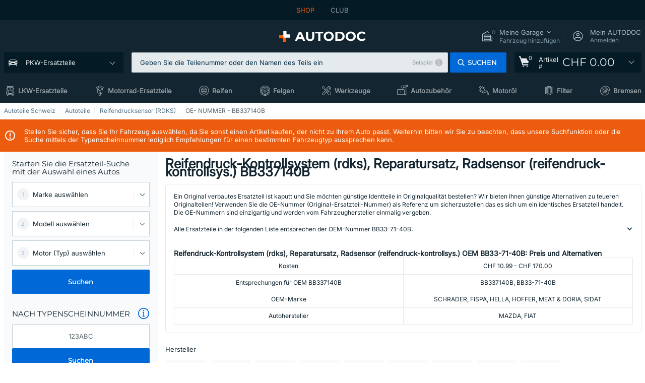

--- FILE ---
content_type: text/html; charset=UTF-8
request_url: https://www.auto-doc.ch/autoteile/oem/bb337140b
body_size: 33056
content:
<!DOCTYPE html>
<html lang="de">
<head>
    <meta charset="utf-8">
    <title>BB33-71-40B SCHRADER, FISPA | BB337140B im AUTODOC Shop</title>
    <meta name="description" content="【MEGA ❗ ANGEBOT】⚡️ ➤ OEM-Teile bei AUTODOC OEM: BB33-71-40B Reifendruck-Kontrollsystem (rdks), Reparatursatz, Radsensor (reifendruck-kontrollsys.) - Günstige Marken Ersatzteile preiswert von Top Autoteile Marken online bestellen ❗">
    <meta name="keywords" content="">

        
    <meta name="viewport" content="width=device-width, initial-scale=1.0">
    <meta name="csrf-token" content="ChcfxgIPWCPLYgCFhDVILmGrX66wLSHyKKRc9YC5">
    <meta name="format-detection" content="telephone=no">
    <meta http-equiv="x-ua-compatible" content="ie=edge">
    <meta name="robots" content="index, follow">

    <link rel="canonical" href="https://www.auto-doc.ch/autoteile/oem/bb337140b">
    <link rel="alternate" hreflang="de" href="https://www.autodoc.de/autoteile/oem/bb337140b">
    <link rel="alternate" hreflang="fr-FR" href="https://www.auto-doc.fr/pieces-detachees/oem/bb337140b">
    <link rel="alternate" hreflang="es-ES" href="https://www.autodoc.es/repuestos/oem/bb337140b">
    <link rel="alternate" hreflang="en-GB" href="https://www.autodoc.co.uk/car-parts/oem/bb337140b">
    <link rel="alternate" hreflang="it-IT" href="https://www.auto-doc.it/pezzi-di-ricambio/oem/bb337140b">
    <link rel="alternate" hreflang="de-AT" href="https://www.auto-doc.at/autoteile/oem/bb337140b">
    <link rel="alternate" hreflang="de-CH" href="https://www.auto-doc.ch/autoteile/oem/bb337140b">
    <link rel="alternate" hreflang="pt-PT" href="https://www.auto-doc.pt/pecas-sobresselentes/oem/bb337140b">
    <link rel="alternate" hreflang="nl-NL" href="https://www.autodoc.nl/auto-onderdelen/oem/bb337140b">
    <link rel="alternate" hreflang="da-DK" href="https://www.autodoc.dk/reservedele/oem/bb337140b">
    <link rel="alternate" hreflang="fi-FI" href="https://www.autodoc.fi/autonosat/oem/bb337140b">
    <link rel="alternate" hreflang="sv-SE" href="https://www.autodoc.se/reservdelar/oem/bb337140b">
    <link rel="alternate" hreflang="pl-PL" href="https://www.autodoc.pl/czesci-zapasowe/oem/bb337140b">
    <link rel="alternate" hreflang="cs-CZ" href="https://www.autodoc.cz/autodily/oem/bb337140b">
    <link rel="alternate" hreflang="bg-BG" href="https://www.autodoc.bg/rezervni-chasti/oem/bb337140b">
    <link rel="alternate" hreflang="el-GR" href="https://www.autodoc.gr/exartimata-aftokiniton/oem/bb337140b">
    <link rel="alternate" hreflang="hu-HU" href="https://www.autodoc.hu/jarmu-alkatreszek/oem/bb337140b">
    <link rel="alternate" hreflang="et-EE" href="https://www.autodoc.ee/auto-osad/oem/bb337140b">
    <link rel="alternate" hreflang="lv-LV" href="https://www.autodoc.lv/auto-dalas/oem/bb337140b">
    <link rel="alternate" hreflang="sk-SK" href="https://www.autodoc.sk/nahradne-diely/oem/bb337140b">
    <link rel="alternate" hreflang="lt-LT" href="https://www.autodoc.lt/autodalys/oem/bb337140b">
    <link rel="alternate" hreflang="sl-SI" href="https://www.autodoc.si/rezervni-deli/oem/bb337140b">
    <link rel="alternate" hreflang="de-LU" href="https://www.autodoc.lu/autoteile/oem/bb337140b">
    <link rel="alternate" hreflang="nl-BE" href="https://www.autodoc.be/auto-onderdelen/oem/bb337140b">
    <link rel="alternate" hreflang="no-NO" href="https://www.autodoc.co.no/reservedeler/oem/bb337140b">
    <link rel="alternate" hreflang="ro-RO" href="https://www.autodoc24.ro/piese-de-schimb/oem/bb337140b">
    <link rel="alternate" hreflang="fr-BE" href="https://www.auto-doc.be/pieces-detachees/oem/bb337140b">
    <link rel="alternate" hreflang="en-IE" href="https://www.auto-doc.ie/car-parts/oem/bb337140b">
    <link rel="alternate" hreflang="fr-CH" href="https://www.autodoc24.ch/pieces-detachees/oem/bb337140b">
    <link rel="alternate" hreflang="en-DE" href="https://www.autodoc.parts/car-parts/oem/bb337140b">
    <link rel="alternate" hreflang="en-FR" href="https://www.autodoc24.fr/car-parts/oem/bb337140b">
    <link rel="alternate" hreflang="en-IT" href="https://www.autodoc24.it/car-parts/oem/bb337140b">
    <link rel="alternate" hreflang="en-NL" href="https://www.autodoc24.nl/car-parts/oem/bb337140b">
            
    <link href="/assets/54eb94/css/vendor.css?id=c584094dbf87722b988bc196510f004e" media="screen" rel="stylesheet" type="text/css">
    <link href="/assets/54eb94/css/app.css?id=16d7b4ad0d67c3d4f68293e69270ad86" media="screen" rel="stylesheet" type="text/css">
    <link rel="apple-touch-icon-precomposed" sizes="57x57" href="/assets/54eb94/images/apple-touch-icon-57x57.png">
    <link rel="apple-touch-icon-precomposed" sizes="114x114" href="/assets/54eb94/images/apple-touch-icon-114x114.png">
    <link rel="apple-touch-icon-precomposed" sizes="72x72" href="/assets/54eb94/images/apple-touch-icon-72x72.png">
    <link rel="apple-touch-icon-precomposed" sizes="144x144" href="/assets/54eb94/images/apple-touch-icon-144x144.png">
    <link rel="apple-touch-icon-precomposed" sizes="60x60" href="/assets/54eb94/images/apple-touch-icon-60x60.png">
    <link rel="apple-touch-icon-precomposed" sizes="120x120" href="/assets/54eb94/images/apple-touch-icon-120x120.png">
    <link rel="apple-touch-icon-precomposed" sizes="76x76" href="/assets/54eb94/images/apple-touch-icon-76x76.png">
    <link rel="apple-touch-icon-precomposed" sizes="152x152" href="/assets/54eb94/images/apple-touch-icon-152x152.png">
    <link rel="icon" type="image/png" sizes="196x196" href="/assets/54eb94/images/favicon-196x196.png">
    <link rel="icon" type="image/png" sizes="96x96" href="/assets/54eb94/images/favicon-96x96.png">
    <link rel="icon" type="image/png" sizes="32x32" href="/assets/54eb94/images/favicon-32x32.png">
    <link rel="icon" type="image/png" sizes="16x16" href="/assets/54eb94/images/favicon-16x16.png">
    <link rel="icon" type="image/png" sizes="128x128" href="/assets/54eb94/images/favicon-128.png">
    <!-- a.1 -->
<meta data-bing-key-tracker name="msvalidate.01" content="6C45369F110BCE52D1CA91A29BCC5EFE">

        <!-- a.2 -->
<script data-safe-params>
  window.safeParams = {};

  (function () {
    window.safeParams = {
      getUrlParams: function () {
        const currentParams = new URLSearchParams(window.location.search);
        const relevantParams = new URLSearchParams();
        const parametersList = ["awc","tduid","tagtag_uid","source","kk","s24clid","tb_prm","fbclid","gclid","wbraid","gbraid","braid","msclkid","cnxclid","zanpid","siteid","rtbhc","ranMID","ranEAID","wgu","wgexpiry","utm_source","utm_medium","utm_campaign","utm_term","utm_content"];

        for (const [key, value] of currentParams) {
          if (parametersList.includes(key)) {
            relevantParams.append(key, value);
          }
        }

        return relevantParams;
      },
      getTrackingParams: function getTrackingParams (url, params) {
        if (!params.toString()) {
          return url;
        }

        const targetUrl = new URL(url, window.location.origin);
        for (const [key, value] of params) {
          if (!targetUrl.searchParams.has(key)) {
            targetUrl.searchParams.set(key, value);
          }
        }
        return targetUrl.toString();
      },
      isInternalLink: function (url) {
        try {
          const targetUrl = new URL(url, window.location.origin);
          if (targetUrl.protocol.match(/^(mailto|tel|javascript):/i)) {
            return false;
          }
          return targetUrl.origin === window.location.origin;
        } catch (e) {
          return false;
        }
      },
    };

    function initParamsManager () {
      const savedParams = window.safeParams.getUrlParams();

      if (!savedParams.toString()) {
        console.log('no params to save');
        return;
      }

      function processNewLinks (mutations) {
        mutations.forEach(mutation => {
          mutation.addedNodes.forEach(node => {
            if (node.nodeType === Node.ELEMENT_NODE) {
              node.querySelectorAll('a, [data-link]').forEach(element => {
                const url = element.tagName === 'A' ? element.href : element.dataset.link;

                if (window.safeParams.isInternalLink(url)) {
                  const processedUrl = window.safeParams.getTrackingParams(url, savedParams);

                  if (element.tagName === 'A') {
                    element.href = processedUrl;
                  } else {
                    element.dataset.link = processedUrl;
                  }
                }
              });
            }
          });
        });
      }

      const observer = new MutationObserver(processNewLinks);
      observer.observe(document.body, {
        childList: true,
        subtree: true,
      });

      document.querySelectorAll('a, [data-link]').forEach(element => {
        const url = element.tagName === 'A' ? element.href : element.dataset.link;

        if (window.safeParams.isInternalLink(url)) {
          const processedUrl = window.safeParams.getTrackingParams(url, savedParams);

          if (element.tagName === 'A') {
            element.href = processedUrl;
          } else {
            element.dataset.link = processedUrl;
          }
        }
      });
    }

    document.addEventListener('setTermsCookiesChoose', function (e) {
      if (e.detail?.allAnalyticsCookies !== 'denied' || e.detail?.allMarketingCookies !== 'denied') {
        initParamsManager();
      }
    });
  })();
</script>

</head>
<body>
<!-- a.3 -->
<div style="display:none" data-session-start></div>

<script>
        window.popupSettings = JSON.parse('{\u0022mobile-app-bonus-popup\u0022:{\u0022id\u0022:\u0022aac5231b-55a2-450e-87ed-7bb9827c8d13\u0022,\u0022type\u0022:\u0022mobile-app-bonus-popup\u0022,\u0022status\u0022:1,\u0022name\u0022:\u0022Mobile app bonus popup after selector change\u0022,\u0022priority\u0022:500,\u0022timeout\u0022:0,\u0022routes\u0022:{\u0022allowed\u0022:[],\u0022disallowed\u0022:[]},\u0022settings\u0022:{\u0022status\u0022:1,\u0022priority\u0022:0},\u0022projectIds\u0022:[218,228,229,230,231,232,233,234,235,236,237,238,239,240,241,242,243,244,245,246,247,248,249,250,251,252,268,719,720,833,893,923,983,984,985],\u0022triggerTypes\u0022:[0],\u0022userType\u0022:2,\u0022createdAt\u0022:\u00222025-12-18T15:28:02.741\u0022,\u0022updatedAt\u0022:\u00222025-12-25T23:04:21.464\u0022},\u0022forgot-password\u0022:{\u0022id\u0022:\u0022c6608e5d-e436-4c2a-9175-7d9d79429f40\u0022,\u0022type\u0022:\u0022forgot-password\u0022,\u0022status\u0022:1,\u0022name\u0022:\u0022Forgot password\u0022,\u0022priority\u0022:500,\u0022timeout\u0022:0,\u0022routes\u0022:{\u0022allowed\u0022:[],\u0022disallowed\u0022:[]},\u0022settings\u0022:{\u0022status\u0022:1,\u0022priority\u0022:0},\u0022projectIds\u0022:[218,228,229,230,231,232,233,234,235,236,237,238,239,240,241,242,243,244,245,246,247,248,249,250,251,252,268,719,720,833,893,923,983,984,985],\u0022triggerTypes\u0022:[0],\u0022userType\u0022:0,\u0022createdAt\u0022:\u00222025-12-18T15:24:01.686\u0022,\u0022updatedAt\u0022:\u00222025-12-25T23:03:05.621\u0022},\u0022login-popup\u0022:{\u0022id\u0022:\u00229fcb6af2-297d-4eee-87ee-2c19c3b41007\u0022,\u0022type\u0022:\u0022login-popup\u0022,\u0022status\u0022:1,\u0022name\u0022:\u0022Login popup\u0022,\u0022priority\u0022:500,\u0022timeout\u0022:0,\u0022routes\u0022:{\u0022allowed\u0022:[],\u0022disallowed\u0022:[]},\u0022settings\u0022:{\u0022status\u0022:1,\u0022priority\u0022:0},\u0022projectIds\u0022:[218,228,229,230,231,232,233,234,235,236,237,238,239,240,241,242,243,244,245,246,247,248,249,250,251,252,268,719,720,833,893,923,983,984,985],\u0022triggerTypes\u0022:[0],\u0022userType\u0022:0,\u0022createdAt\u0022:\u00222025-12-18T15:11:35.206\u0022,\u0022updatedAt\u0022:\u00222026-01-09T11:42:01.404\u0022},\u0022cookies-popup\u0022:{\u0022id\u0022:\u00223b241101-e2bb-4255-8caf-4136c566a967\u0022,\u0022type\u0022:\u0022cookies-popup\u0022,\u0022status\u0022:1,\u0022name\u0022:\u0022Cookie PopUp Main\u0022,\u0022priority\u0022:800,\u0022timeout\u0022:0,\u0022routes\u0022:{\u0022allowed\u0022:[],\u0022disallowed\u0022:[\u0022basketRecovery\u0022,\u0022basketRecoveryByWpn\u0022,\u0022basket_alldata_redirect\u0022,\u0022basket_shipping_redirect\u0022,\u0022basket_guest_alldata_redirect\u0022,\u0022cart\u0022,\u0022cartAccount\u0022,\u0022cartAddress\u0022,\u0022cartAddressGuest\u0022,\u0022cartAllData\u0022,\u0022cartAllDataGuest\u0022,\u0022cartLogin\u0022,\u0022cartPayments\u0022,\u0022cartPaymentsGuest\u0022,\u0022cartSetPayments\u0022,\u0022cartSetPaymentsGuest\u0022,\u0022cartSubscriptionPayments\u0022,\u0022paylink_adyen_bancontact\u0022,\u0022paylink_adyen_credit_card\u0022,\u0022paylink_be2bill\u0022,\u0022paylink_be2bill_oney_checkout\u0022,\u0022paylink_braintree_creditcards\u0022,\u0022paylink_handler\u0022,\u0022paylink_klarna\u0022,\u0022paylink_klarna_billie\u0022,\u0022paylink_klarnacheckout\u0022,\u0022paylink_ps_adyen_credit_card\u0022,\u0022paylink_trustly\u0022,\u0022payment_add\u0022,\u0022payment_adyen_bancontact\u0022,\u0022payment_adyen_credit_card\u0022,\u0022payment_be2bill\u0022,\u0022payment_be2bill_oney_checkout\u0022,\u0022payment_braintree_creditcards\u0022,\u0022payment_handler\u0022,\u0022payment_klarna\u0022,\u0022payment_klarna_billie\u0022,\u0022payment_klarnacheckout\u0022,\u0022payment_ps_adyen_credit_card\u0022,\u0022payment_trustly\u0022,\u0022subscriptionCart\u0022,\u0022subscription_adyen_bancontact\u0022,\u0022subscription_adyen_credit_card\u0022,\u0022subscription_be2bill\u0022,\u0022subscription_be2bill_oney_checkout\u0022,\u0022subscription_braintree_creditcards\u0022,\u0022subscription_handler\u0022,\u0022subscription_klarna\u0022,\u0022subscription_klarna_billie\u0022,\u0022subscription_klarnacheckout\u0022,\u0022subscription_ps_adyen_credit_card\u0022,\u0022subscription_trustly\u0022]},\u0022settings\u0022:{\u0022status\u0022:1,\u0022priority\u0022:0},\u0022projectIds\u0022:[218,228,229,230,231,232,233,234,235,236,237,238,239,240,241,242,243,244,245,246,247,248,249,250,251,252,268,719,720,833,893,983,984,985,923],\u0022triggerTypes\u0022:[1,0],\u0022userType\u0022:2,\u0022createdAt\u0022:\u00221999-12-31T22:00:00\u0022,\u0022updatedAt\u0022:\u00222026-01-07T16:34:36.202\u0022},\u0022selector-popup\u0022:{\u0022id\u0022:\u0022673a344d-1152-4490-bb78-522a0809498f\u0022,\u0022type\u0022:\u0022selector-popup\u0022,\u0022status\u0022:1,\u0022name\u0022:\u0022Selector\u0022,\u0022priority\u0022:600,\u0022timeout\u0022:0,\u0022routes\u0022:{\u0022allowed\u0022:[],\u0022disallowed\u0022:[]},\u0022settings\u0022:{\u0022status\u0022:1,\u0022priority\u0022:0},\u0022projectIds\u0022:[218,228,229,230,231,232,233,234,235,236,237,238,239,240,241,242,243,244,245,246,247,248,249,250,251,252,268,719,720,833,893,923,983,984,985],\u0022triggerTypes\u0022:[0],\u0022userType\u0022:2,\u0022createdAt\u0022:\u00222025-12-18T15:25:55.839\u0022,\u0022updatedAt\u0022:\u00222026-01-08T11:18:15.985\u0022},\u0022not-found-car\u0022:{\u0022id\u0022:\u00225b0df7ab-49f2-4647-a827-05298ecbd6de\u0022,\u0022type\u0022:\u0022not-found-car\u0022,\u0022status\u0022:1,\u0022name\u0022:\u0022Car not found\u0022,\u0022priority\u0022:500,\u0022timeout\u0022:0,\u0022routes\u0022:{\u0022allowed\u0022:[],\u0022disallowed\u0022:[]},\u0022settings\u0022:{\u0022status\u0022:1,\u0022priority\u0022:0},\u0022projectIds\u0022:[218,228,229,230,231,232,233,234,235,236,237,238,239,240,241,242,243,244,245,246,247,248,249,250,251,252,268,719,720,833,893,983,984,985,923],\u0022triggerTypes\u0022:[0],\u0022userType\u0022:2,\u0022createdAt\u0022:\u00222025-12-18T15:30:22.898\u0022,\u0022updatedAt\u0022:\u00222026-01-09T10:32:17.011\u0022},\u0022google-one-tap\u0022:{\u0022id\u0022:\u002277268690-05da-45d6-96c9-3f2482875db3\u0022,\u0022type\u0022:\u0022google-one-tap\u0022,\u0022status\u0022:1,\u0022name\u0022:\u0022Google One Tap popup (Google login)\u0022,\u0022priority\u0022:700,\u0022timeout\u0022:0,\u0022routes\u0022:{\u0022allowed\u0022:[],\u0022disallowed\u0022:[\u0022basketRecoveryByWpn\u0022,\u0022basketRecovery\u0022,\u0022cart\u0022,\u0022cartAccount\u0022,\u0022cartAddress\u0022,\u0022cartAddressGuest\u0022,\u0022cartAllData\u0022,\u0022cartAllDataGuest\u0022,\u0022cartLogin\u0022,\u0022cartPayments\u0022,\u0022cartPaymentsGuest\u0022,\u0022cartSetPayments\u0022,\u0022cartSetPaymentsGuest\u0022,\u0022cartSubscriptionPayments\u0022,\u0022paylink_adyen_bancontact\u0022,\u0022paylink_adyen_credit_card\u0022,\u0022paylink_be2bill\u0022,\u0022paylink_be2bill_oney_checkout\u0022,\u0022paylink_braintree_creditcards\u0022,\u0022paylink_handler\u0022,\u0022paylink_klarna_billie\u0022,\u0022paylink_klarna\u0022,\u0022paylink_klarnacheckout\u0022,\u0022paylink_ps_adyen_credit_card\u0022,\u0022paylink_trustly\u0022,\u0022payment_add\u0022,\u0022payment_adyen_bancontact\u0022,\u0022payment_adyen_credit_card\u0022,\u0022payment_be2bill\u0022,\u0022payment_be2bill_oney_checkout\u0022,\u0022payment_braintree_creditcards\u0022,\u0022payment_handler\u0022,\u0022payment_klarna\u0022,\u0022payment_klarna_billie\u0022,\u0022payment_klarnacheckout\u0022,\u0022payment_ps_adyen_credit_card\u0022,\u0022payment_trustly\u0022,\u0022subscriptionCart\u0022,\u0022subscription_adyen_bancontact\u0022,\u0022subscription_adyen_credit_card\u0022,\u0022subscription_be2bill\u0022,\u0022subscription_be2bill_oney_checkout\u0022,\u0022subscription_braintree_creditcards\u0022,\u0022subscription_handler\u0022,\u0022subscription_klarna\u0022,\u0022subscription_klarna_billie\u0022,\u0022subscription_klarnacheckout\u0022,\u0022subscription_ps_adyen_credit_card\u0022,\u0022subscription_trustly\u0022]},\u0022settings\u0022:{\u0022status\u0022:1,\u0022priority\u0022:0},\u0022projectIds\u0022:[218,228,229,230,231,232,233,234,235,236,237,238,239,240,241,242,243,244,245,246,247,248,249,250,251,252,268,719,720,833,893,983,984,985,923],\u0022triggerTypes\u0022:[1],\u0022userType\u0022:0,\u0022createdAt\u0022:\u00222025-12-18T15:49:54.611\u0022,\u0022updatedAt\u0022:\u00222026-01-07T13:56:14.309\u0022},\u0022selector-profile-tab\u0022:{\u0022id\u0022:\u0022fd00580e-42f3-4de7-94f8-52a9e9dfa0df\u0022,\u0022type\u0022:\u0022selector-profile-tab\u0022,\u0022status\u0022:1,\u0022name\u0022:\u0022Selector profile tab (Garage selector)\u0022,\u0022priority\u0022:500,\u0022timeout\u0022:0,\u0022routes\u0022:{\u0022allowed\u0022:[],\u0022disallowed\u0022:[]},\u0022settings\u0022:{\u0022status\u0022:1,\u0022priority\u0022:0},\u0022projectIds\u0022:[218,228,229,230,231,232,233,234,235,236,237,238,239,240,241,242,243,244,245,246,247,248,249,250,251,252,268,719,720,833,893,983,984,985,923],\u0022triggerTypes\u0022:[0],\u0022userType\u0022:2,\u0022createdAt\u0022:\u00222025-12-18T15:40:22.563\u0022,\u0022updatedAt\u0022:\u00222026-01-12T13:15:51.219\u0022},\u0022sidebar-key-characteristics\u0022:{\u0022id\u0022:\u0022e5062320-330d-4b09-b5e8-d2828f87310d\u0022,\u0022type\u0022:\u0022sidebar-key-characteristics\u0022,\u0022status\u0022:1,\u0022name\u0022:\u0022Sidebar key characteristics\u0022,\u0022priority\u0022:900,\u0022timeout\u0022:0,\u0022routes\u0022:{\u0022allowed\u0022:[],\u0022disallowed\u0022:[]},\u0022settings\u0022:{\u0022status\u0022:1,\u0022priority\u0022:0},\u0022projectIds\u0022:[218,228,229,230,231,232,233,234,235,236,237,238,239,240,241,242,243,244,245,246,247,248,249,250,251,252,268,719,720,833,893,983,984,985,923],\u0022triggerTypes\u0022:[2],\u0022userType\u0022:2,\u0022createdAt\u0022:\u00222025-12-18T15:57:38.023\u0022,\u0022updatedAt\u0022:\u00222026-01-08T13:30:19.351\u0022},\u0022register-popup\u0022:{\u0022id\u0022:\u002261a4e42a-d5f1-4d1b-b61b-467a9f0cd2e1\u0022,\u0022type\u0022:\u0022register-popup\u0022,\u0022status\u0022:1,\u0022name\u0022:\u0022Register popup\u0022,\u0022priority\u0022:500,\u0022timeout\u0022:0,\u0022routes\u0022:{\u0022allowed\u0022:[],\u0022disallowed\u0022:[]},\u0022settings\u0022:{\u0022status\u0022:1,\u0022priority\u0022:0},\u0022projectIds\u0022:[218,228,229,230,231,232,233,234,235,236,237,238,239,240,241,242,243,244,245,246,247,248,249,250,251,252,268,719,720,833,893,923,985,984,983],\u0022triggerTypes\u0022:[0],\u0022userType\u0022:0,\u0022createdAt\u0022:\u00222025-12-18T15:12:50.028\u0022,\u0022updatedAt\u0022:\u00222025-12-25T23:02:35.62\u0022},\u0022interstitial-banner\u0022:{\u0022id\u0022:\u0022646702a5-2c59-4fde-bcc4-c5a4f4ecc9ec\u0022,\u0022type\u0022:\u0022interstitial-banner\u0022,\u0022status\u0022:1,\u0022name\u0022:\u0022Interstitial banner\u0022,\u0022priority\u0022:900,\u0022timeout\u0022:0,\u0022routes\u0022:{\u0022allowed\u0022:[],\u0022disallowed\u0022:[\u0022payment_add\u0022,\u0022payment_handler\u0022,\u0022payment_be2bill\u0022,\u0022payment_klarna\u0022,\u0022payment_klarnacheckout\u0022,\u0022payment_klarna_billie\u0022,\u0022payment_trustly\u0022,\u0022payment_braintree_creditcards\u0022,\u0022paylink_handler\u0022,\u0022paylink_be2bill\u0022,\u0022paylink_klarna\u0022,\u0022paylink_klarnacheckout\u0022,\u0022paylink_trustly\u0022,\u0022paylink_braintree_creditcards\u0022,\u0022subscription_handler\u0022,\u0022subscription_be2bill\u0022,\u0022subscription_klarna\u0022,\u0022subscription_klarnacheckout\u0022,\u0022subscription_trustly\u0022,\u0022subscription_braintree_creditcards\u0022,\u0022cart\u0022,\u0022cartAllData\u0022,\u0022cartAllDataGuest\u0022,\u0022cartAccount\u0022,\u0022cartLogin\u0022,\u0022cartAddress\u0022,\u0022cartAddressGuest\u0022,\u0022cartPayments\u0022,\u0022cartPaymentsGuest\u0022,\u0022cartSetPayments\u0022,\u0022cartSetPaymentsGuest\u0022,\u0022basketRecoveryByWpn\u0022,\u0022basketRecovery\u0022,\u0022payment_adyen_credit_card\u0022,\u0022payment_adyen_bancontact\u0022,\u0022return_return\u0022]},\u0022settings\u0022:{\u0022status\u0022:1,\u0022priority\u0022:0},\u0022projectIds\u0022:[218,228,229,230,231,232,233,234,235,236,237,238,239,240,241,242,243,244,245,246,247,248,249,250,251,252,268,719,720,833,893,923,983,984,985],\u0022triggerTypes\u0022:[1],\u0022userType\u0022:2,\u0022createdAt\u0022:\u00222025-12-18T16:18:49.003\u0022,\u0022updatedAt\u0022:\u00222025-12-25T23:30:11.07\u0022},\u0022simple-popup\u0022:{\u0022id\u0022:\u002269d516a7-8ae2-460d-af6d-de578709b84d\u0022,\u0022type\u0022:\u0022simple-popup\u0022,\u0022status\u0022:1,\u0022name\u0022:\u0022Simple popup settings (default)\u0022,\u0022priority\u0022:500,\u0022timeout\u0022:0,\u0022routes\u0022:{\u0022allowed\u0022:[],\u0022disallowed\u0022:[]},\u0022settings\u0022:{\u0022status\u0022:1,\u0022priority\u0022:0},\u0022projectIds\u0022:[218,228,229,230,231,232,233,234,235,236,237,238,239,240,241,242,243,244,245,246,247,248,249,250,251,252,268,719,720,833,893,923,985,984,983],\u0022triggerTypes\u0022:[0],\u0022userType\u0022:2,\u0022createdAt\u0022:\u00222025-12-18T15:38:38.051\u0022,\u0022updatedAt\u0022:\u00222025-12-25T23:14:07.819\u0022},\u0022login-before-wishlist-add\u0022:{\u0022id\u0022:\u002288960085-9b57-4a27-a586-2a01c0eedf98\u0022,\u0022type\u0022:\u0022login-before-wishlist-add\u0022,\u0022status\u0022:1,\u0022name\u0022:\u0022Login before wishlist add\u0022,\u0022priority\u0022:500,\u0022timeout\u0022:0,\u0022routes\u0022:{\u0022allowed\u0022:[],\u0022disallowed\u0022:[]},\u0022settings\u0022:{\u0022status\u0022:1,\u0022priority\u0022:0},\u0022projectIds\u0022:[218,228,229,230,231,232,233,234,235,236,237,238,239,240,241,242,243,244,245,246,247,248,249,250,251,252,268,719,720,833,893,983,984,985,923],\u0022triggerTypes\u0022:[0],\u0022userType\u0022:0,\u0022createdAt\u0022:\u00222025-12-18T16:17:05.533\u0022,\u0022updatedAt\u0022:\u00222026-01-08T12:47:50.844\u0022},\u0022product-add-to-cart-related\u0022:{\u0022id\u0022:\u00226e3dd388-dcc6-46d5-8ccb-025ac24b353e\u0022,\u0022type\u0022:\u0022product-add-to-cart-related\u0022,\u0022status\u0022:1,\u0022name\u0022:\u0022Related products\u0022,\u0022priority\u0022:700,\u0022timeout\u0022:0,\u0022routes\u0022:{\u0022allowed\u0022:[],\u0022disallowed\u0022:[\u0022accessories_listing\u0022,\u0022accessories_listing_brand\u0022,\u0022chemicals_listing_brand\u0022,\u0022chemicals_listing\u0022,\u0022compatibility_transaction\u0022,\u0022criterion_listing\u0022,\u0022index_accessories\u0022,\u0022motoroil_release\u0022,\u0022motoroil_viscosity\u0022,\u0022motoroil_viscosity_brand\u0022,\u0022oe_number\u0022,\u0022promotional_transaction\u0022,\u0022short_number\u0022,\u0022tools_listing\u0022,\u0022tools_listing_brand\u0022]},\u0022settings\u0022:{\u0022status\u0022:1,\u0022priority\u0022:0},\u0022projectIds\u0022:[218,228,229,230,231,232,233,234,235,236,237,238,239,240,241,242,243,244,245,246,247,248,249,250,251,252,268,719,720,833,893,923,983,984,985],\u0022triggerTypes\u0022:[5,0],\u0022userType\u0022:2,\u0022createdAt\u0022:\u00222025-12-18T15:33:56.811\u0022,\u0022updatedAt\u0022:\u00222025-12-29T12:35:21.806\u0022}}');
    </script>
<div id="app"
            data-user-id="" data-cart-id="" data-ubi="" data-cart-count="0" data-maker-id="" data-model-id="" data-car-id="" data-404-page="false" data-route-name="category_oen" data-ab-test-type data-ab-test-group data-ab-test-keys data-ab-test-values
    >
<div class="header-wrap" data-header-wrap>
    <div class="header-cross-products">
    <div class="wrap">
        <ul class="header-cross-products__list">
                            <li>
                    <span class="header-cross-products__link active"
                                                    >
                        SHOP
                    </span>
                </li>
                            <li>
                    <span class="header-cross-products__link"
                           role="link" tabindex="0" data-link="https://club.auto-doc.ch/?to=%2F&amp;utm_source=www.auto-doc.ch&amp;utm_medium=referral&amp;utm_term=ch&amp;utm_content=category_oen%7Cdesktop%7C&amp;utm_campaign=header_club " data-target="_blank"                           >
                        CLUB
                    </span>
                </li>
                    </ul>
    </div>
</div>

        <header class="header" >
        <div class="wrap">
            <div class="header__top">
                
                <div class="header__logo">
                                                <a href="https://www.auto-doc.ch/">
                                <img src="https://scdn.autodoc.de/static/logo/logo-light.svg"
                                     alt="AUTODOC Schweiz">
                            </a>                                    </div>
                <div class="header__top-right">
                    <div class="header__top-right-item header-garage " data-document-click-none
     data-garage-link="https://www.auto-doc.ch/ajax/get-garage-tooltip">
    <div class="header-garage__wrap" role="button" tabindex="0" data-show-tooltip-garage>
        <div class="header-garage__icon">
            <svg class='base-svg' role='none'>
                <use xlink:href='/assets/54eb94/images/icon-sprite-bw.svg#sprite-garage-icon-bw'></use>
            </svg>
            <span class="header-garage__amount" data-cart-count="0">0</span>
        </div>
        <div class="header-garage__text">
            <span class="header-garage__text-title">Meine Garage</span>
                            <div class="header-garage__text-brand">
                    Fahrzeug hinzufügen                </div>
                    </div>
    </div>
    <div class="header-garage__tooltip" data-tooltip-mouseleave data-tooltip-garage data-garage-tooltip-container
        data-garage-cars="0"
    >
    </div>
</div>
                                                                <div class="header__top-right-item header-login js-login-popup" data-login-show role="button" tabindex="0">
                            <div class="header-login__icon">
                                <svg class='base-svg' role='none'>
                                    <use
                                        xlink:href='/assets/54eb94/images/icon-sprite-bw.svg#sprite-user-icon-bw'></use>
                                </svg>
                            </div>
                            <div class="header-login__text">
                                <span class="header-login__text-title">Mein AUTODOC</span>
                                Anmelden                            </div>
                        </div>
                                    </div>
                <div data-header-top-right></div>
            </div>
            <div class="header__panel">
    <div class="header-menu" data-burger-mobile
         data-current-subdomain="" tabindex="0" role="button">
        <div class="header-menu__desk" data-header-menu-link>
                                <svg class='header-menu__desk-icon base-svg' role='none'>
                        <use xlink:href='/assets/54eb94/images/icon-sprite-bw.svg#sprite-car-icon-full-bw'></use>
                    </svg>
                    <a href="https://www.auto-doc.ch/autoteile" class="header-menu__desk-title"
                        data-image="/assets/54eb94/images/icon-sprite-bw.svg#sprite-car-icon-full-bw" tabindex="-1">
                        PKW-Ersatzteile                    </a>                    </div>
        <div class="header-menu__mobile">
            <svg class='base-svg' role='none'>
                <use xlink:href='/assets/54eb94/images/icon-sprite-bw.svg#sprite-burger-icon-bw'></use>
            </svg>
        </div>
    </div>

    <div class="header-search-wrap header-search-wrap--categories" data-mobile-search-wrap data-mobile-search-wrap-categories data-document-click-none>
    <div class="header-search" data-mobile-search>
        <div class="header-search__overlay-wrap" data-hide-autocomplete>
            <div class="header-search__overlay"></div>
        </div>
        <form method="get" action="https://www.auto-doc.ch/search" class="header-search__wrap" data-header-search-wrap data-autocomplete-form>
            <div class="header-search__tag" data-autocomplete-top-tags></div>
            <div class="header-search__close" data-hide-autocomplete></div>
            <div class="header-search__input">
                <div class="header-search__input-wrap" data-search-autocomplete-wrapper>
                    <input type="text"
                           class="form-input"
                           name="keyword"
                           value=""
                           placeholder="Geben Sie die Teilenummer oder den Namen des Teils ein"
                           autocomplete="off"
                           data-show-autocomplete
                           data-show-autocomplete-overlay
                           data-search-autocomplete-input
                    >
                    <div class="header-search__clear" data-search-clear-input tabindex="0" role="button"></div>
                    <div class="header-search__example" role="button" tabindex="0" data-search-show-example data-popup-search-example-btn>Beispiel</div>
                </div>
            </div>
            <span class="header-search__button btn btn--md" role="button" tabindex="0" data-search-submit-button>
                <svg role='none'>
                    <use xlink:href="/assets/54eb94/images/icon-sprite-bw.svg#sprite-search-icon-bw"></use>
                </svg>
                <span>Suchen</span>
            </span>
        </form>
    </div>
</div>

    <span class="header-show-mob" data-show-autocomplete tabindex="0" role="button">
        <svg role='none'>
            <use xlink:href="/assets/54eb94/images/icon-sprite-bw.svg#sprite-search-icon-bw"></use>
        </svg>
    </span>
    <div class="header-cart"
     data-header-cart
     
     
     data-header-cart-middle
     role="link"
     tabindex="0"
     data-link="https://www.auto-doc.ch/basket">
    <script>var ubi = '';</script>
    <div class="header-cart__icon">
    <svg class="base-svg" role='none'>
        <use xlink:href="/assets/54eb94/images/icon-sprite-bw.svg#sprite-basket-icon-bw"></use>
    </svg>
    <span class="header-cart__amount" data-cart-count-products="0">0</span>
</div>
<div class="header-cart__text">
    Artikel <span class="header-cart__text-number">#</span>
</div>
<div class="header-cart__total" data-order-sum="0">
    CHF 0.00
</div>
    <div class="header-cart__tooltip" data-header-cart-tooltip>
            <div class="header-cart__tooltip-empty">Ihr Warenkorb ist leer</div>

            </div>
</div>
</div>
            <nav>
    <ul class="header-nav">
                    <li class="header-nav__item">
                <svg class="header-nav__icon base-svg" role='none'>
                    <use xlink:href="/assets/54eb94/images/icon-sprite-bw.svg#sprite-truck-empty-bw"></use>
                </svg>
                <a href="https://lkwteile.auto-doc.ch/" data-parent-id="200000" class="header-nav__link">
                LKW-Ersatzteile
                </a>            </li>
                    <li class="header-nav__item">
                <svg class="header-nav__icon base-svg" role='none'>
                    <use xlink:href="/assets/54eb94/images/icon-sprite-bw.svg#sprite-moto-empty-bw"></use>
                </svg>
                <a href="https://moto.auto-doc.ch/" data-parent-id="43000" class="header-nav__link">
                Motorrad-Ersatzteile
                </a>            </li>
                    <li class="header-nav__item">
                <svg class="header-nav__icon base-svg" role='none'>
                    <use xlink:href="/assets/54eb94/images/icon-sprite-bw.svg#sprite-tyres-icon-bw"></use>
                </svg>
                <a href="https://www.auto-doc.ch/reifen" data-parent-id="23208" class="header-nav__link">
                Reifen
                </a>            </li>
                    <li class="header-nav__item">
                <svg class="header-nav__icon base-svg" role='none'>
                    <use xlink:href="/assets/54eb94/images/icon-sprite-bw.svg#sprite-rims-bw"></use>
                </svg>
                <a href="https://www.auto-doc.ch/felgen" data-parent-id="90000" class="header-nav__link">
                Felgen
                </a>            </li>
                    <li class="header-nav__item">
                <svg class="header-nav__icon base-svg" role='none'>
                    <use xlink:href="/assets/54eb94/images/icon-sprite-bw.svg#sprite-tools-icon-bw"></use>
                </svg>
                <a href="https://www.auto-doc.ch/werkzeuge" data-parent-id="36000" class="header-nav__link">
                Werkzeuge
                </a>            </li>
                    <li class="header-nav__item">
                <svg class="header-nav__icon base-svg" role='none'>
                    <use xlink:href="/assets/54eb94/images/icon-sprite-bw.svg#sprite-misc-icon-bw"></use>
                </svg>
                <a href="https://www.auto-doc.ch/autozubehoer" data-parent-id="33000" class="header-nav__link">
                Autozubehör
                </a>            </li>
                    <li class="header-nav__item">
                <svg class="header-nav__icon base-svg" role='none'>
                    <use xlink:href="/assets/54eb94/images/icon-sprite-bw.svg#sprite-oil-icon-bw"></use>
                </svg>
                <a href="https://www.auto-doc.ch/motorenoel" data-parent-id="12094" class="header-nav__link">
                Motoröl
                </a>            </li>
                    <li class="header-nav__item">
                <svg class="header-nav__icon base-svg" role='none'>
                    <use xlink:href="/assets/54eb94/images/icon-sprite-bw.svg#sprite-filters-icon-bw"></use>
                </svg>
                <a href="https://www.auto-doc.ch/autoteile/filter" data-parent-id="10105" class="header-nav__link">
                Filter
                </a>            </li>
                    <li class="header-nav__item">
                <svg class="header-nav__icon base-svg" role='none'>
                    <use xlink:href="/assets/54eb94/images/icon-sprite-bw.svg#sprite-brackes-icon-bw"></use>
                </svg>
                <a href="https://www.auto-doc.ch/autoteile/bremsanlage" data-parent-id="10106" class="header-nav__link">
                Bremsen
                </a>            </li>
            </ul>
</nav>
        </div>
            </header>

</div>
<main class="listing-page" id="main"  data-ajax-listing-page data-ga-listing-page data-category-id=0>
    <div class="app-left-banner app-left-banner--under-overlay" data-app-left-banner data-removed-dom-element>
</div>
            <div data-popup-live-chat-wrapper></div>

            <div class="head-page">
        <nav class="breadcrumbs swipe">
        <script type="application/ld+json">{
    "@context": "https://schema.org",
    "@type": "BreadcrumbList",
    "itemListElement": [
        {
            "@type": "ListItem",
            "position": 1,
            "item": {
                "@type": "Thing",
                "name": "Autoteile Schweiz",
                "@id": "https://www.auto-doc.ch/#parts"
            }
        },
        {
            "@type": "ListItem",
            "position": 2,
            "item": {
                "@type": "Thing",
                "name": "Autoteile",
                "@id": "https://www.auto-doc.ch/autoteile"
            }
        },
        {
            "@type": "ListItem",
            "position": 3,
            "item": {
                "@type": "Thing",
                "name": "Reifendrucksensor (RDKS)",
                "@id": "https://www.auto-doc.ch/autoteile/reifendruck-kontrollsystem-10934"
            }
        },
        {
            "@type": "ListItem",
            "position": 4,
            "item": {
                "@type": "Thing",
                "name": "OE- NUMMER - BB337140B"
            }
        }
    ]
}</script>        <ol class="wrap">
                            <li class="breadcrumbs__item">
                                            <a href="https://www.auto-doc.ch/#parts">
                        Autoteile Schweiz
                        </a>                                    </li>
                            <li class="breadcrumbs__item">
                                            <a href="https://www.auto-doc.ch/autoteile">
                        Autoteile
                        </a>                                    </li>
                            <li class="breadcrumbs__item">
                                            <a href="https://www.auto-doc.ch/autoteile/reifendruck-kontrollsystem-10934">
                        Reifendrucksensor (RDKS)
                        </a>                                    </li>
                            <li class="breadcrumbs__item">
                                            OE- NUMMER - BB337140B
                                    </li>
                    </ol>
    </nav>

    </div>

    <div class="convince-choose-car" data-show-more data-show-more-no-scroll>
    <div class="wrap">
        <div class="convince-choose-car__box">
            <p class="convince-choose-car__title">Stellen Sie sicher, dass Sie Ihr Fahrzeug auswählen, da Sie sonst einen Artikel kaufen, der nicht zu Ihrem Auto passt. Weiterhin bitten wir Sie zu beachten, dass unsere Suchfunktion oder die Suche mittels der Typenscheinnummer lediglich Empfehlungen für einen bestimmten Fahrzeugtyp aussprechen kann.</p>
            <span class="convince-choose-car__more"
                  role="button" tabindex="0"
                  data-more="Mehr"
                  data-less="Schließen"
                  data-show-more-btn
            ></span>
        </div>
    </div>
</div>

    <div class="section wrap">
        <div class="row">
            <div class="col-12 col-lg-3 sidebar">
                <div class="search-car-box search-car-box--sidebar mb-2 mb-lg-4"
     data-selector-hint-wrapper
     data-ga4-selector-object="block"
     data-car-search-selector
     data-car-search-type="catalog"
     data-onboarding-type="selector"
     data-selector-hint-wrapper
>
        <div class="car-selector" data-selector data-car-selector-dropdown>
    <div class="car-selector__refresh-wrap hidden" data-selector-reset tabindex="0" role="button">
        <div class="car-selector__refresh">
            <svg class="base-svg" role='none'>
                <use xlink:href="/assets/54eb94/images/icon-sprite-bw.svg#sprite-refresh-icon-bw"></use>
            </svg>
        </div>
    </div>

            <div class="car-selector__title">Starten Sie die Ersatzteil-Suche mit der Auswahl eines Autos</div>
    
    
    <form class="car-selector__wrap" onsubmit="return false;" data-vehicle-form>
            <input name="oen" type="hidden" value="bb337140b">
                
        <div class="car-selector__wrap-form"
     data-selector-maker
     data-form-row
     data-kmtx="873"
>
    <input type="hidden" name="makerId" value="-1">
    <div class="car-selector__wrap-item">
        <div class="car-selector__form-select car-selector__form-select--dropdown form-select form-select--lg" data-selector-block data-selector-block-list-maker
             data-hint-anchor="form_maker_id">
            <div class="car-selector__dropdown-button" tabindex="0" data-dropdown-model-button="maker"><span>Marke auswählen</span></div>
            <div class="car-selector__dropdown-search" data-dropdown-model-search-parent="">
                <input class="car-selector__dropdown-search-input" data-dropdown-search-input="makers" data-dropdown-model-search="makers" type="text" placeholder="Suchen">
                <span class="car-selector__dropdown-search-clear" data-dropdown-search-clear=""></span>
            </div>
            <div class="car-selector__dropdown-wrap" data-dropdown-model-wrap="maker">
                <div class="car-selector__dropdown-wrap-top">
                    <div class="car-selector__dropdown-top-mob">
                        <span class="car-selector__dropdown-top-mob-arrow" data-dropdown-search-back="">
                            <svg role='none'>
                                <use xlink:href="/assets/54eb94/images/icon-sprite-bw.svg#sprite-right-arrow-icon-bw"></use>
                            </svg>
                        </span>
                        <span class="car-selector__dropdown-top-mob-heading">Marke auswählen</span>
                        <span class="car-selector__dropdown-top-mob-close" data-dropdown-search-close=""></span>
                    </div>
                    <div class="car-selector__dropdown-search d-lg-none d-block" data-dropdown-model-search-parent="">
                        <input class="car-selector__dropdown-search-input" data-dropdown-search-input="makers" data-dropdown-model-search="makers" type="text" placeholder="Suchen">
                        <span class="car-selector__dropdown-search-clear" data-dropdown-search-clear=""></span>
                    </div>
                </div>
                <div class="car-selector__dropdown-category other-header d-none">Sonstiges</div>
                <div class="car-selector__form-list" data-selector-dropdrow-list></div>
                <div class="car-selector__dropdown-no-results" data-dropdown-no-results="">Es wurden leider keine Treffer für Ihre Suchanfrage gefunden</div>
            </div>
        </div>
                    <div class="car-selector-tooltip" data-single-tooltip data-car-selector-tooltip>
                <div class="car-selector-tooltip__close" data-tooltip-close data-close-forever tabindex="0" role="button"></div>
            </div>
            </div>
    <div class="car-selector__error-text" data-error-message></div>
</div>

<div class="car-selector__wrap-form"
     data-selector-model
     data-form-row
     data-kmtx="995"
>
    <input type="hidden" name="modelId" value="-1">
    <div class="car-selector__wrap-item">
        <div class="car-selector__form-select car-selector__form-select--dropdown form-select form-select--lg" data-selector-block data-selector-block-list-model
             data-hint-anchor="form_model_id">
            <div class="car-selector__dropdown-button" tabindex="0" data-dropdown-model-button="model"><span>Modell auswählen</span></div>
            <div class="car-selector__dropdown-search" data-dropdown-model-search-parent="">
                <input class="car-selector__dropdown-search-input" data-dropdown-search-input="model" data-dropdown-model-search="model" type="text" placeholder="Suchen">
                <span class="car-selector__dropdown-search-clear" data-dropdown-search-clear=""></span>
            </div>
            <div class="car-selector__dropdown-wrap" data-dropdown-model-wrap="model">
                <div class="car-selector__dropdown-wrap-top">
                    <div class="car-selector__dropdown-top-mob">
                        <span class="car-selector__dropdown-top-mob-arrow" data-dropdown-search-back="">
                            <svg role='none'>
                                <use xlink:href="/assets/54eb94/images/icon-sprite-bw.svg#sprite-right-arrow-icon-bw"></use>
                            </svg>
                        </span>
                        <span class="car-selector__dropdown-top-mob-heading">Modell auswählen</span>
                        <span class="car-selector__dropdown-top-mob-close" data-dropdown-search-close=""></span>
                    </div>
                    <div class="car-selector__dropdown-search" data-dropdown-model-search-parent="">
                        <input class="car-selector__dropdown-search-input" data-dropdown-search-input="model" data-dropdown-model-search="model" type="text" placeholder="Suchen">
                        <span class="car-selector__dropdown-search-clear" data-dropdown-search-clear=""></span>
                    </div>
                </div>
                <div class="car-selector__dropdown-category popular-header">Beliebte Modelle</div>
                <div class="car-selector__dropdown-category regular-header d-none">Alle Modelle (alphabetisch)</div>
                <div class="car-selector__dropdown-category other-header d-none">Sonstiges</div>
                <div class="car-selector__form-list" data-selector-dropdrow-list></div>
                <div class="car-selector__dropdown-no-results" data-dropdown-no-results="">Es wurden leider keine Treffer für Ihre Suchanfrage gefunden</div>
            </div>
        </div>
            </div>
    <div class="car-selector__error-text" data-error-message></div>
</div>

<div class="car-selector__wrap-form"
     data-selector-car
     data-form-row
     data-kmtx="996"
>
    <input type="hidden" name="carId" value="-1">
    <div class="car-selector__wrap-item">
        <div class="car-selector__form-select car-selector__form-select--dropdown form-select form-select--lg" data-selector-block data-selector-block-list-car
             data-hint-anchor="form_car_id">
            <div class="car-selector__dropdown-button" tabindex="0" data-dropdown-model-button="car"><span>Motor (Typ) auswählen</span></div>
            <div class="car-selector__dropdown-search" data-dropdown-model-search-parent="">
                <input class="car-selector__dropdown-search-input" data-dropdown-search-input="car" data-dropdown-model-search="car" type="text" placeholder="Suchen">
                <span class="car-selector__dropdown-search-clear" data-dropdown-search-clear=""></span>
            </div>
            <div class="car-selector__dropdown-wrap" data-dropdown-model-wrap="car">
                <div class="car-selector__dropdown-wrap-top">
                    <div class="car-selector__dropdown-top-mob">
                        <span class="car-selector__dropdown-top-mob-arrow" data-dropdown-search-back="">
                            <svg role='none'>
                                <use xlink:href="/assets/54eb94/images/icon-sprite-bw.svg#sprite-right-arrow-icon-bw"></use>
                            </svg>
                        </span>
                        <span class="car-selector__dropdown-top-mob-heading">Motor (Typ) auswählen</span>
                        <span class="car-selector__dropdown-top-mob-close" data-dropdown-search-close=""></span>
                    </div>
                    <div class="car-selector__dropdown-search" data-dropdown-model-search-parent="">
                        <input class="car-selector__dropdown-search-input" data-dropdown-search-input="car" data-dropdown-model-search="car" type="text" placeholder="Suchen">
                        <span class="car-selector__dropdown-search-clear" data-dropdown-search-clear=""></span>
                    </div>
                </div>
                <div class="car-selector__dropdown-category other-header d-none">Sonstiges</div>
                <div class="car-selector__form-list" data-selector-dropdrow-list></div>
                <div class="car-selector__dropdown-no-results" data-dropdown-no-results="">Es wurden leider keine Treffer für Ihre Suchanfrage gefunden</div>
            </div>
        </div>
            </div>
    <div class="car-selector__error-text" data-error-message></div>
</div>
        <button class="car-selector__button btn btn--lg" data-selector-button data-selector-button-popup
            data-form="data-vehicle-form"
            data-kmtx="7"
            data-kmtx-popup="115"
            data-is-ajax="0"
            data-hint-anchor="form_search_btn">
            <span>Suchen</span>
        </button>
    </form>
</div>
<div class="number-search" data-selector-number data-form-row>
    <form onsubmit="return false;">
        <div class="number-search__title">
            <span>NACH TYPENSCHEINNUMMER</span>
            <span class="number-search__title-info" role="button" tabindex="0"  data-popup-show="data-popup-kba-info" data-double-popup data-popup-kba-info-show>
                 <svg class="base-svg" role='none'>
                    <use xlink:href="/assets/54eb94/images/icon-sprite-bw.svg#sprite-info-icon-empty-bw"></use>
                </svg>
            </span>
        </div>
        <div class="number-search__wrap"
             data-hint-anchor="form_reg_number" data-onboarding-number>
            <div class="number-search__input" data-country-ch data-selector-number-kba1>
                <input class="form-input form-input--lg t-center"
                       data-not-remove-class
                       type="text"
                       aria-label="kba1"
                       name="kba[]"
                       id="kba1"
                       placeholder="123ABC"
                       maxlength="12"
                       value="">
            </div>
            <div class="number-search__col" data-selector-number-button
                 data-kmtx="91"
                 data-kmtx-popup="116"
                 data-is-ajax="0">
                <button class="btn btn--lg number-search__btn">
                    <span>Suchen</span>
                </button>
            </div>
            <div class="input-error-txt" data-error-message></div>
        </div>
            <input name="oen" type="hidden" value="bb337140b">
    </form>
</div>
            <div
            class="search-car-box__not-found">
            <span role="button" tabindex="0"
                  data-not-found-car-show>SIE KÖNNEN IHR AUTO NICHT IM KATALOG FINDEN?</span>
        </div>
    </div>


                <div class="filters-sidebar" data-filters-sidebar data-ga4-filters-sidebar>
        <div class="filters-sidebar__header d-lg-none">
            <span class="filters-sidebar__header-title">Filtern nach</span>
            <span class="btn btn--md btn--primary-outline d-lg-none" tabindex="0" role="button"
                  data-reset-filter-all>Filter zurücksetzen</span>
        </div>
        <div class="filters-sidebar__list">
            <form class="listing-filters__forms" action="https://www.auto-doc.ch/autoteile/oem/bb337140b" data-filter-form
                  method="get"
                  >
                

                <div class="filter-sidebar-item active " data-toggle-class-wrap
            data-form-filter-id="makers">
        <div class="filter-sidebar-item__title" tabindex="0" role="button" data-toggle-class>Autohersteller</div>
        <div class="filter-sidebar-item__list-wrap"
             data-show-more data-show-more-no-scroll data-show-elements data-media-all="10">
            <ul class="filter-sidebar-item__list">
                                    <li data-show-elements-item="" data-left-filter-item data-filter-id="makers" data-filter-value="72">
                        <div class="checkbox">
                            <input class="form-checkbox"
                                    type="checkbox"                                    name="maker[]"
                                   value="72"
                                   id="maker-72"
                                                               >
                                                            <label class="form-checkbox-label" for="maker-72">
    MAZDA
            <a href="https://www.auto-doc.ch/autoteile/reifendruck-kontrollsystem-10934/mazda" data-prevent>
            <span class="filter-sidebar-item__list-icon">
            <img class="lazyload"
                 src="https://scdn.autodoc.de/makers/72.svg"
                 data-srcset="https://scdn.autodoc.de/makers/72.svg 1x"
                 srcset="https://www.auto-doc.ch/lazyload.php?width=96&amp;height=48"
                 alt="Reifendrucksensor (RDKS) MAZDA">
        </span>
            </a>    </label>
                                                    </div>
                    </li>
                                    <li data-show-elements-item="" data-left-filter-item data-filter-id="makers" data-filter-value="35">
                        <div class="checkbox">
                            <input class="form-checkbox"
                                    type="checkbox"                                    name="maker[]"
                                   value="35"
                                   id="maker-35"
                                                               >
                                                            <label class="form-checkbox-label" for="maker-35">
    FIAT
            <a href="https://www.auto-doc.ch/autoteile/reifendruck-kontrollsystem-10934/fiat" data-prevent>
            <span class="filter-sidebar-item__list-icon">
            <img class="lazyload"
                 src="https://scdn.autodoc.de/makers/35.svg"
                 data-srcset="https://scdn.autodoc.de/makers/35.svg 1x"
                 srcset="https://www.auto-doc.ch/lazyload.php?width=96&amp;height=48"
                 alt="Reifendrucksensor (RDKS) FIAT">
        </span>
            </a>    </label>
                                                    </div>
                    </li>
                                    <li data-show-elements-item="" data-left-filter-item data-filter-id="makers" data-filter-value="3854">
                        <div class="checkbox">
                            <input class="form-checkbox"
                                    type="checkbox"                                    name="maker[]"
                                   value="3854"
                                   id="maker-3854"
                                                               >
                                                            <label class="form-checkbox-label" for="maker-3854">
    ABARTH
            <a href="https://www.auto-doc.ch/autoteile/reifendruck-kontrollsystem-10934/abarth" data-prevent>
            <span class="filter-sidebar-item__list-icon">
            <img class="lazyload"
                 src="https://scdn.autodoc.de/makers/3854.svg"
                 data-srcset="https://scdn.autodoc.de/makers/3854.svg 1x"
                 srcset="https://www.auto-doc.ch/lazyload.php?width=96&amp;height=48"
                 alt="Reifendrucksensor (RDKS) ABARTH">
        </span>
            </a>    </label>
                                                    </div>
                    </li>
                                    <li data-show-elements-item="" data-left-filter-item data-filter-id="makers" data-filter-value="107">
                        <div class="checkbox">
                            <input class="form-checkbox"
                                    type="checkbox"                                    name="maker[]"
                                   value="107"
                                   id="maker-107"
                                                               >
                                                            <label class="form-checkbox-label" for="maker-107">
    SUBARU
            <a href="https://www.auto-doc.ch/autoteile/reifendruck-kontrollsystem-10934/subaru" data-prevent>
            <span class="filter-sidebar-item__list-icon">
            <img class="lazyload"
                 src="https://scdn.autodoc.de/makers/107.svg"
                 data-srcset="https://scdn.autodoc.de/makers/107.svg 1x"
                 srcset="https://www.auto-doc.ch/lazyload.php?width=96&amp;height=48"
                 alt="Reifendrucksensor (RDKS) SUBARU">
        </span>
            </a>    </label>
                                                    </div>
                    </li>
                                    <li data-show-elements-item="" data-left-filter-item data-filter-id="makers" data-filter-value="109">
                        <div class="checkbox">
                            <input class="form-checkbox"
                                    type="checkbox"                                    name="maker[]"
                                   value="109"
                                   id="maker-109"
                                                               >
                                                            <label class="form-checkbox-label" for="maker-109">
    SUZUKI
            <a href="https://www.auto-doc.ch/autoteile/reifendruck-kontrollsystem-10934/suzuki" data-prevent>
            <span class="filter-sidebar-item__list-icon">
            <img class="lazyload"
                 src="https://scdn.autodoc.de/makers/109.svg"
                 data-srcset="https://scdn.autodoc.de/makers/109.svg 1x"
                 srcset="https://www.auto-doc.ch/lazyload.php?width=96&amp;height=48"
                 alt="Reifendrucksensor (RDKS) SUZUKI">
        </span>
            </a>    </label>
                                                    </div>
                    </li>
                                    <li data-show-elements-item="" data-left-filter-item data-filter-id="makers" data-filter-value="111">
                        <div class="checkbox">
                            <input class="form-checkbox"
                                    type="checkbox"                                    name="maker[]"
                                   value="111"
                                   id="maker-111"
                                                               >
                                                            <label class="form-checkbox-label" for="maker-111">
    TOYOTA
            <a href="https://www.auto-doc.ch/autoteile/reifendruck-kontrollsystem-10934/toyota" data-prevent>
            <span class="filter-sidebar-item__list-icon">
            <img class="lazyload"
                 src="https://scdn.autodoc.de/makers/111.svg"
                 data-srcset="https://scdn.autodoc.de/makers/111.svg 1x"
                 srcset="https://www.auto-doc.ch/lazyload.php?width=96&amp;height=48"
                 alt="Reifendrucksensor (RDKS) TOYOTA">
        </span>
            </a>    </label>
                                                    </div>
                    </li>
                                    <li data-show-elements-item="" data-left-filter-item data-filter-id="makers" data-filter-value="1138">
                        <div class="checkbox">
                            <input class="form-checkbox"
                                    type="checkbox"                                    name="maker[]"
                                   value="1138"
                                   id="maker-1138"
                                                               >
                                                            <label class="form-checkbox-label" for="maker-1138">
    SMART
            <a href="https://www.auto-doc.ch/autoteile/reifendruck-kontrollsystem-10934/smart" data-prevent>
            <span class="filter-sidebar-item__list-icon">
            <img class="lazyload"
                 src="https://scdn.autodoc.de/makers/1138.svg"
                 data-srcset="https://scdn.autodoc.de/makers/1138.svg 1x"
                 srcset="https://www.auto-doc.ch/lazyload.php?width=96&amp;height=48"
                 alt="Reifendrucksensor (RDKS) SMART">
        </span>
            </a>    </label>
                                                    </div>
                    </li>
                                    <li data-show-elements-item="" data-left-filter-item data-filter-id="makers" data-filter-value="117">
                        <div class="checkbox">
                            <input class="form-checkbox"
                                    type="checkbox"                                    name="maker[]"
                                   value="117"
                                   id="maker-117"
                                                               >
                                                            <label class="form-checkbox-label" for="maker-117">
    VAUXHALL
            <span class="filter-sidebar-item__list-icon">
            <img class="lazyload"
                 src="https://scdn.autodoc.de/makers/117.svg"
                 data-srcset="https://scdn.autodoc.de/makers/117.svg 1x"
                 srcset="https://www.auto-doc.ch/lazyload.php?width=96&amp;height=48"
                 alt="Reifendrucksensor (RDKS) VAUXHALL">
        </span>
    </label>
                                                    </div>
                    </li>
                                    <li data-show-elements-item="" data-left-filter-item data-filter-id="makers" data-filter-value="120">
                        <div class="checkbox">
                            <input class="form-checkbox"
                                    type="checkbox"                                    name="maker[]"
                                   value="120"
                                   id="maker-120"
                                                               >
                                                            <label class="form-checkbox-label" for="maker-120">
    VOLVO
            <a href="https://www.auto-doc.ch/autoteile/reifendruck-kontrollsystem-10934/volvo" data-prevent>
            <span class="filter-sidebar-item__list-icon">
            <img class="lazyload"
                 src="https://scdn.autodoc.de/makers/120.svg"
                 data-srcset="https://scdn.autodoc.de/makers/120.svg 1x"
                 srcset="https://www.auto-doc.ch/lazyload.php?width=96&amp;height=48"
                 alt="Reifendrucksensor (RDKS) VOLVO">
        </span>
            </a>    </label>
                                                    </div>
                    </li>
                                    <li data-show-elements-item="" data-left-filter-item data-filter-id="makers" data-filter-value="121">
                        <div class="checkbox">
                            <input class="form-checkbox"
                                    type="checkbox"                                    name="maker[]"
                                   value="121"
                                   id="maker-121"
                                                               >
                                                            <label class="form-checkbox-label" for="maker-121">
    VW
            <a href="https://www.auto-doc.ch/autoteile/reifendruck-kontrollsystem-10934/vw" data-prevent>
            <span class="filter-sidebar-item__list-icon">
            <img class="lazyload"
                 src="https://scdn.autodoc.de/makers/121.svg"
                 data-srcset="https://scdn.autodoc.de/makers/121.svg 1x"
                 srcset="https://www.auto-doc.ch/lazyload.php?width=96&amp;height=48"
                 alt="Reifendrucksensor (RDKS) VW">
        </span>
            </a>    </label>
                                                    </div>
                    </li>
                                    <li data-show-elements-item="" data-left-filter-item data-filter-id="makers" data-filter-value="138">
                        <div class="checkbox">
                            <input class="form-checkbox"
                                    type="checkbox"                                    name="maker[]"
                                   value="138"
                                   id="maker-138"
                                                               >
                                                            <label class="form-checkbox-label" for="maker-138">
    CHEVROLET
            <a href="https://www.auto-doc.ch/autoteile/reifendruck-kontrollsystem-10934/chevrolet" data-prevent>
            <span class="filter-sidebar-item__list-icon">
            <img class="lazyload"
                 src="https://scdn.autodoc.de/makers/138.svg"
                 data-srcset="https://scdn.autodoc.de/makers/138.svg 1x"
                 srcset="https://www.auto-doc.ch/lazyload.php?width=96&amp;height=48"
                 alt="Reifendrucksensor (RDKS) CHEVROLET">
        </span>
            </a>    </label>
                                                    </div>
                    </li>
                                    <li data-show-elements-item="" data-left-filter-item data-filter-id="makers" data-filter-value="139">
                        <div class="checkbox">
                            <input class="form-checkbox"
                                    type="checkbox"                                    name="maker[]"
                                   value="139"
                                   id="maker-139"
                                                               >
                                                            <label class="form-checkbox-label" for="maker-139">
    DACIA
            <a href="https://www.auto-doc.ch/autoteile/reifendruck-kontrollsystem-10934/dacia" data-prevent>
            <span class="filter-sidebar-item__list-icon">
            <img class="lazyload"
                 src="https://scdn.autodoc.de/makers/139.svg"
                 data-srcset="https://scdn.autodoc.de/makers/139.svg 1x"
                 srcset="https://www.auto-doc.ch/lazyload.php?width=96&amp;height=48"
                 alt="Reifendrucksensor (RDKS) DACIA">
        </span>
            </a>    </label>
                                                    </div>
                    </li>
                                    <li data-show-elements-item="" data-left-filter-item data-filter-id="makers" data-filter-value="1523">
                        <div class="checkbox">
                            <input class="form-checkbox"
                                    type="checkbox"                                    name="maker[]"
                                   value="1523"
                                   id="maker-1523"
                                                               >
                                                            <label class="form-checkbox-label" for="maker-1523">
    MINI
            <a href="https://www.auto-doc.ch/autoteile/reifendruck-kontrollsystem-10934/mini" data-prevent>
            <span class="filter-sidebar-item__list-icon">
            <img class="lazyload"
                 src="https://scdn.autodoc.de/makers/1523.svg"
                 data-srcset="https://scdn.autodoc.de/makers/1523.svg 1x"
                 srcset="https://www.auto-doc.ch/lazyload.php?width=96&amp;height=48"
                 alt="Reifendrucksensor (RDKS) MINI">
        </span>
            </a>    </label>
                                                    </div>
                    </li>
                                    <li data-show-elements-item="" data-left-filter-item data-filter-id="makers" data-filter-value="1526">
                        <div class="checkbox">
                            <input class="form-checkbox"
                                    type="checkbox"                                    name="maker[]"
                                   value="1526"
                                   id="maker-1526"
                                                               >
                                                            <label class="form-checkbox-label" for="maker-1526">
    INFINITI
            <span class="filter-sidebar-item__list-icon">
            <img class="lazyload"
                 src="https://scdn.autodoc.de/makers/1526.svg"
                 data-srcset="https://scdn.autodoc.de/makers/1526.svg 1x"
                 srcset="https://www.auto-doc.ch/lazyload.php?width=96&amp;height=48"
                 alt="Reifendrucksensor (RDKS) INFINITI">
        </span>
    </label>
                                                    </div>
                    </li>
                                    <li data-show-elements-item="" data-left-filter-item data-filter-id="makers" data-filter-value="16">
                        <div class="checkbox">
                            <input class="form-checkbox"
                                    type="checkbox"                                    name="maker[]"
                                   value="16"
                                   id="maker-16"
                                                               >
                                                            <label class="form-checkbox-label" for="maker-16">
    BMW
            <a href="https://www.auto-doc.ch/autoteile/reifendruck-kontrollsystem-10934/bmw" data-prevent>
            <span class="filter-sidebar-item__list-icon">
            <img class="lazyload"
                 src="https://scdn.autodoc.de/makers/16.svg"
                 data-srcset="https://scdn.autodoc.de/makers/16.svg 1x"
                 srcset="https://www.auto-doc.ch/lazyload.php?width=96&amp;height=48"
                 alt="Reifendrucksensor (RDKS) BMW">
        </span>
            </a>    </label>
                                                    </div>
                    </li>
                                    <li data-show-elements-item="" data-left-filter-item data-filter-id="makers" data-filter-value="175">
                        <div class="checkbox">
                            <input class="form-checkbox"
                                    type="checkbox"                                    name="maker[]"
                                   value="175"
                                   id="maker-175"
                                                               >
                                                            <label class="form-checkbox-label" for="maker-175">
    SSANGYONG
            <a href="https://www.auto-doc.ch/autoteile/reifendruck-kontrollsystem-10934/ssangyong" data-prevent>
            <span class="filter-sidebar-item__list-icon">
            <img class="lazyload"
                 src="https://scdn.autodoc.de/makers/175.svg"
                 data-srcset="https://scdn.autodoc.de/makers/175.svg 1x"
                 srcset="https://www.auto-doc.ch/lazyload.php?width=96&amp;height=48"
                 alt="Reifendrucksensor (RDKS) SSANGYONG">
        </span>
            </a>    </label>
                                                    </div>
                    </li>
                                    <li data-show-elements-item="" data-left-filter-item data-filter-id="makers" data-filter-value="1820">
                        <div class="checkbox">
                            <input class="form-checkbox"
                                    type="checkbox"                                    name="maker[]"
                                   value="1820"
                                   id="maker-1820"
                                                               >
                                                            <label class="form-checkbox-label" for="maker-1820">
    LAND ROVER
            <a href="https://www.auto-doc.ch/autoteile/reifendruck-kontrollsystem-10934/land-rover" data-prevent>
            <span class="filter-sidebar-item__list-icon">
            <img class="lazyload"
                 src="https://scdn.autodoc.de/makers/1820.svg"
                 data-srcset="https://scdn.autodoc.de/makers/1820.svg 1x"
                 srcset="https://www.auto-doc.ch/lazyload.php?width=96&amp;height=48"
                 alt="Reifendrucksensor (RDKS) LAND ROVER">
        </span>
            </a>    </label>
                                                    </div>
                    </li>
                                    <li data-show-elements-item="" data-left-filter-item data-filter-id="makers" data-filter-value="183">
                        <div class="checkbox">
                            <input class="form-checkbox"
                                    type="checkbox"                                    name="maker[]"
                                   value="183"
                                   id="maker-183"
                                                               >
                                                            <label class="form-checkbox-label" for="maker-183">
    HYUNDAI
            <a href="https://www.auto-doc.ch/autoteile/reifendruck-kontrollsystem-10934/hyundai" data-prevent>
            <span class="filter-sidebar-item__list-icon">
            <img class="lazyload"
                 src="https://scdn.autodoc.de/makers/183.svg"
                 data-srcset="https://scdn.autodoc.de/makers/183.svg 1x"
                 srcset="https://www.auto-doc.ch/lazyload.php?width=96&amp;height=48"
                 alt="Reifendrucksensor (RDKS) HYUNDAI">
        </span>
            </a>    </label>
                                                    </div>
                    </li>
                                    <li data-show-elements-item="" data-left-filter-item data-filter-id="makers" data-filter-value="184">
                        <div class="checkbox">
                            <input class="form-checkbox"
                                    type="checkbox"                                    name="maker[]"
                                   value="184"
                                   id="maker-184"
                                                               >
                                                            <label class="form-checkbox-label" for="maker-184">
    KIA
            <a href="https://www.auto-doc.ch/autoteile/reifendruck-kontrollsystem-10934/kia" data-prevent>
            <span class="filter-sidebar-item__list-icon">
            <img class="lazyload"
                 src="https://scdn.autodoc.de/makers/184.svg"
                 data-srcset="https://scdn.autodoc.de/makers/184.svg 1x"
                 srcset="https://www.auto-doc.ch/lazyload.php?width=96&amp;height=48"
                 alt="Reifendrucksensor (RDKS) KIA">
        </span>
            </a>    </label>
                                                    </div>
                    </li>
                                    <li data-show-elements-item="" data-left-filter-item data-filter-id="makers" data-filter-value="2">
                        <div class="checkbox">
                            <input class="form-checkbox"
                                    type="checkbox"                                    name="maker[]"
                                   value="2"
                                   id="maker-2"
                                                               >
                                                            <label class="form-checkbox-label" for="maker-2">
    ALFA ROMEO
            <a href="https://www.auto-doc.ch/autoteile/reifendruck-kontrollsystem-10934/alfa-romeo" data-prevent>
            <span class="filter-sidebar-item__list-icon">
            <img class="lazyload"
                 src="https://scdn.autodoc.de/makers/2.svg"
                 data-srcset="https://scdn.autodoc.de/makers/2.svg 1x"
                 srcset="https://www.auto-doc.ch/lazyload.php?width=96&amp;height=48"
                 alt="Reifendrucksensor (RDKS) ALFA ROMEO">
        </span>
            </a>    </label>
                                                    </div>
                    </li>
                                    <li data-show-elements-item="" data-left-filter-item data-filter-id="makers" data-filter-value="20">
                        <div class="checkbox">
                            <input class="form-checkbox"
                                    type="checkbox"                                    name="maker[]"
                                   value="20"
                                   id="maker-20"
                                                               >
                                                            <label class="form-checkbox-label" for="maker-20">
    CHRYSLER
            <a href="https://www.auto-doc.ch/autoteile/reifendruck-kontrollsystem-10934/chrysler" data-prevent>
            <span class="filter-sidebar-item__list-icon">
            <img class="lazyload"
                 src="https://scdn.autodoc.de/makers/20.svg"
                 data-srcset="https://scdn.autodoc.de/makers/20.svg 1x"
                 srcset="https://www.auto-doc.ch/lazyload.php?width=96&amp;height=48"
                 alt="Reifendrucksensor (RDKS) CHRYSLER">
        </span>
            </a>    </label>
                                                    </div>
                    </li>
                                    <li data-show-elements-item="" data-left-filter-item data-filter-id="makers" data-filter-value="21">
                        <div class="checkbox">
                            <input class="form-checkbox"
                                    type="checkbox"                                    name="maker[]"
                                   value="21"
                                   id="maker-21"
                                                               >
                                                            <label class="form-checkbox-label" for="maker-21">
    CITROËN
            <a href="https://www.auto-doc.ch/autoteile/reifendruck-kontrollsystem-10934/citroen" data-prevent>
            <span class="filter-sidebar-item__list-icon">
            <img class="lazyload"
                 src="https://scdn.autodoc.de/makers/21.svg"
                 data-srcset="https://scdn.autodoc.de/makers/21.svg 1x"
                 srcset="https://www.auto-doc.ch/lazyload.php?width=96&amp;height=48"
                 alt="Reifendrucksensor (RDKS) CITROЁN">
        </span>
            </a>    </label>
                                                    </div>
                    </li>
                                    <li data-show-elements-item="" data-left-filter-item data-filter-id="makers" data-filter-value="29">
                        <div class="checkbox">
                            <input class="form-checkbox"
                                    type="checkbox"                                    name="maker[]"
                                   value="29"
                                   id="maker-29"
                                                               >
                                                            <label class="form-checkbox-label" for="maker-29">
    DODGE
            <a href="https://www.auto-doc.ch/autoteile/reifendruck-kontrollsystem-10934/dodge" data-prevent>
            <span class="filter-sidebar-item__list-icon">
            <img class="lazyload"
                 src="https://scdn.autodoc.de/makers/29.svg"
                 data-srcset="https://scdn.autodoc.de/makers/29.svg 1x"
                 srcset="https://www.auto-doc.ch/lazyload.php?width=96&amp;height=48"
                 alt="Reifendrucksensor (RDKS) DODGE">
        </span>
            </a>    </label>
                                                    </div>
                    </li>
                                    <li data-show-elements-item="" data-left-filter-item data-filter-id="makers" data-filter-value="3328">
                        <div class="checkbox">
                            <input class="form-checkbox"
                                    type="checkbox"                                    name="maker[]"
                                   value="3328"
                                   id="maker-3328"
                                                               >
                                                            <label class="form-checkbox-label" for="maker-3328">
    TESLA
            <a href="https://www.auto-doc.ch/autoteile/reifendruck-kontrollsystem-10934/tesla" data-prevent>
            <span class="filter-sidebar-item__list-icon">
            <img class="lazyload"
                 src="https://scdn.autodoc.de/makers/3328.svg"
                 data-srcset="https://scdn.autodoc.de/makers/3328.svg 1x"
                 srcset="https://www.auto-doc.ch/lazyload.php?width=96&amp;height=48"
                 alt="Reifendrucksensor (RDKS) TESLA">
        </span>
            </a>    </label>
                                                    </div>
                    </li>
                                    <li data-show-elements-item="" data-left-filter-item data-filter-id="makers" data-filter-value="36">
                        <div class="checkbox">
                            <input class="form-checkbox"
                                    type="checkbox"                                    name="maker[]"
                                   value="36"
                                   id="maker-36"
                                                               >
                                                            <label class="form-checkbox-label" for="maker-36">
    FORD
            <a href="https://www.auto-doc.ch/autoteile/reifendruck-kontrollsystem-10934/ford" data-prevent>
            <span class="filter-sidebar-item__list-icon">
            <img class="lazyload"
                 src="https://scdn.autodoc.de/makers/36.svg"
                 data-srcset="https://scdn.autodoc.de/makers/36.svg 1x"
                 srcset="https://www.auto-doc.ch/lazyload.php?width=96&amp;height=48"
                 alt="Reifendrucksensor (RDKS) FORD">
        </span>
            </a>    </label>
                                                    </div>
                    </li>
                                    <li data-show-elements-item="" data-left-filter-item data-filter-id="makers" data-filter-value="5">
                        <div class="checkbox">
                            <input class="form-checkbox"
                                    type="checkbox"                                    name="maker[]"
                                   value="5"
                                   id="maker-5"
                                                               >
                                                            <label class="form-checkbox-label" for="maker-5">
    AUDI
            <a href="https://www.auto-doc.ch/autoteile/reifendruck-kontrollsystem-10934/audi" data-prevent>
            <span class="filter-sidebar-item__list-icon">
            <img class="lazyload"
                 src="https://scdn.autodoc.de/makers/5.svg"
                 data-srcset="https://scdn.autodoc.de/makers/5.svg 1x"
                 srcset="https://www.auto-doc.ch/lazyload.php?width=96&amp;height=48"
                 alt="Reifendrucksensor (RDKS) AUDI">
        </span>
            </a>    </label>
                                                    </div>
                    </li>
                                    <li data-show-elements-item="" data-left-filter-item data-filter-id="makers" data-filter-value="56">
                        <div class="checkbox">
                            <input class="form-checkbox"
                                    type="checkbox"                                    name="maker[]"
                                   value="56"
                                   id="maker-56"
                                                               >
                                                            <label class="form-checkbox-label" for="maker-56">
    JAGUAR
            <a href="https://www.auto-doc.ch/autoteile/reifendruck-kontrollsystem-10934/jaguar" data-prevent>
            <span class="filter-sidebar-item__list-icon">
            <img class="lazyload"
                 src="https://scdn.autodoc.de/makers/56.svg"
                 data-srcset="https://scdn.autodoc.de/makers/56.svg 1x"
                 srcset="https://www.auto-doc.ch/lazyload.php?width=96&amp;height=48"
                 alt="Reifendrucksensor (RDKS) JAGUAR">
        </span>
            </a>    </label>
                                                    </div>
                    </li>
                                    <li data-show-elements-item="" data-left-filter-item data-filter-id="makers" data-filter-value="63">
                        <div class="checkbox">
                            <input class="form-checkbox"
                                    type="checkbox"                                    name="maker[]"
                                   value="63"
                                   id="maker-63"
                                                               >
                                                            <label class="form-checkbox-label" for="maker-63">
    LADA
            <span class="filter-sidebar-item__list-icon">
            <img class="lazyload"
                 src="https://scdn.autodoc.de/makers/63.svg"
                 data-srcset="https://scdn.autodoc.de/makers/63.svg 1x"
                 srcset="https://www.auto-doc.ch/lazyload.php?width=96&amp;height=48"
                 alt="Reifendrucksensor (RDKS) LADA">
        </span>
    </label>
                                                    </div>
                    </li>
                                    <li data-show-elements-item="" data-left-filter-item data-filter-id="makers" data-filter-value="64">
                        <div class="checkbox">
                            <input class="form-checkbox"
                                    type="checkbox"                                    name="maker[]"
                                   value="64"
                                   id="maker-64"
                                                               >
                                                            <label class="form-checkbox-label" for="maker-64">
    LANCIA
            <a href="https://www.auto-doc.ch/autoteile/reifendruck-kontrollsystem-10934/lancia" data-prevent>
            <span class="filter-sidebar-item__list-icon">
            <img class="lazyload"
                 src="https://scdn.autodoc.de/makers/64.svg"
                 data-srcset="https://scdn.autodoc.de/makers/64.svg 1x"
                 srcset="https://www.auto-doc.ch/lazyload.php?width=96&amp;height=48"
                 alt="Reifendrucksensor (RDKS) LANCIA">
        </span>
            </a>    </label>
                                                    </div>
                    </li>
                                    <li data-show-elements-item="" data-left-filter-item data-filter-id="makers" data-filter-value="700">
                        <div class="checkbox">
                            <input class="form-checkbox"
                                    type="checkbox"                                    name="maker[]"
                                   value="700"
                                   id="maker-700"
                                                               >
                                                            <label class="form-checkbox-label" for="maker-700">
    FERRARI
            <span class="filter-sidebar-item__list-icon">
            <img class="lazyload"
                 src="https://scdn.autodoc.de/makers/700.svg"
                 data-srcset="https://scdn.autodoc.de/makers/700.svg 1x"
                 srcset="https://www.auto-doc.ch/lazyload.php?width=96&amp;height=48"
                 alt="Reifendrucksensor (RDKS) FERRARI">
        </span>
    </label>
                                                    </div>
                    </li>
                                    <li data-show-elements-item="" data-left-filter-item data-filter-id="makers" data-filter-value="705">
                        <div class="checkbox">
                            <input class="form-checkbox"
                                    type="checkbox"                                    name="maker[]"
                                   value="705"
                                   id="maker-705"
                                                               >
                                                            <label class="form-checkbox-label" for="maker-705">
    ROLLS-ROYCE
            <span class="filter-sidebar-item__list-icon">
            <img class="lazyload"
                 src="https://scdn.autodoc.de/makers/705.svg"
                 data-srcset="https://scdn.autodoc.de/makers/705.svg 1x"
                 srcset="https://www.auto-doc.ch/lazyload.php?width=96&amp;height=48"
                 alt="Reifendrucksensor (RDKS) ROLLS-ROYCE">
        </span>
    </label>
                                                    </div>
                    </li>
                                    <li data-show-elements-item="" data-left-filter-item data-filter-id="makers" data-filter-value="74">
                        <div class="checkbox">
                            <input class="form-checkbox"
                                    type="checkbox"                                    name="maker[]"
                                   value="74"
                                   id="maker-74"
                                                               >
                                                            <label class="form-checkbox-label" for="maker-74">
    MERCEDES-BENZ
            <a href="https://www.auto-doc.ch/autoteile/reifendruck-kontrollsystem-10934/mercedes-benz" data-prevent>
            <span class="filter-sidebar-item__list-icon">
            <img class="lazyload"
                 src="https://scdn.autodoc.de/makers/74.svg"
                 data-srcset="https://scdn.autodoc.de/makers/74.svg 1x"
                 srcset="https://www.auto-doc.ch/lazyload.php?width=96&amp;height=48"
                 alt="Reifendrucksensor (RDKS) MERCEDES-BENZ">
        </span>
            </a>    </label>
                                                    </div>
                    </li>
                                    <li data-show-elements-item="" data-left-filter-item data-filter-id="makers" data-filter-value="77">
                        <div class="checkbox">
                            <input class="form-checkbox"
                                    type="checkbox"                                    name="maker[]"
                                   value="77"
                                   id="maker-77"
                                                               >
                                                            <label class="form-checkbox-label" for="maker-77">
    MITSUBISHI
            <a href="https://www.auto-doc.ch/autoteile/reifendruck-kontrollsystem-10934/mitsubishi" data-prevent>
            <span class="filter-sidebar-item__list-icon">
            <img class="lazyload"
                 src="https://scdn.autodoc.de/makers/77.svg"
                 data-srcset="https://scdn.autodoc.de/makers/77.svg 1x"
                 srcset="https://www.auto-doc.ch/lazyload.php?width=96&amp;height=48"
                 alt="Reifendrucksensor (RDKS) MITSUBISHI">
        </span>
            </a>    </label>
                                                    </div>
                    </li>
                                    <li data-show-elements-item="" data-left-filter-item data-filter-id="makers" data-filter-value="771">
                        <div class="checkbox">
                            <input class="form-checkbox"
                                    type="checkbox"                                    name="maker[]"
                                   value="771"
                                   id="maker-771"
                                                               >
                                                            <label class="form-checkbox-label" for="maker-771">
    MASERATI
            <a href="https://www.auto-doc.ch/autoteile/reifendruck-kontrollsystem-10934/maserati" data-prevent>
            <span class="filter-sidebar-item__list-icon">
            <img class="lazyload"
                 src="https://scdn.autodoc.de/makers/771.svg"
                 data-srcset="https://scdn.autodoc.de/makers/771.svg 1x"
                 srcset="https://www.auto-doc.ch/lazyload.php?width=96&amp;height=48"
                 alt="Reifendrucksensor (RDKS) MASERATI">
        </span>
            </a>    </label>
                                                    </div>
                    </li>
                                    <li data-show-elements-item="" data-left-filter-item data-filter-id="makers" data-filter-value="80">
                        <div class="checkbox">
                            <input class="form-checkbox"
                                    type="checkbox"                                    name="maker[]"
                                   value="80"
                                   id="maker-80"
                                                               >
                                                            <label class="form-checkbox-label" for="maker-80">
    NISSAN
            <a href="https://www.auto-doc.ch/autoteile/reifendruck-kontrollsystem-10934/nissan" data-prevent>
            <span class="filter-sidebar-item__list-icon">
            <img class="lazyload"
                 src="https://scdn.autodoc.de/makers/80.svg"
                 data-srcset="https://scdn.autodoc.de/makers/80.svg 1x"
                 srcset="https://www.auto-doc.ch/lazyload.php?width=96&amp;height=48"
                 alt="Reifendrucksensor (RDKS) NISSAN">
        </span>
            </a>    </label>
                                                    </div>
                    </li>
                                    <li data-show-elements-item="" data-left-filter-item data-filter-id="makers" data-filter-value="84">
                        <div class="checkbox">
                            <input class="form-checkbox"
                                    type="checkbox"                                    name="maker[]"
                                   value="84"
                                   id="maker-84"
                                                               >
                                                            <label class="form-checkbox-label" for="maker-84">
    OPEL
            <a href="https://www.auto-doc.ch/autoteile/reifendruck-kontrollsystem-10934/opel" data-prevent>
            <span class="filter-sidebar-item__list-icon">
            <img class="lazyload"
                 src="https://scdn.autodoc.de/makers/84.svg"
                 data-srcset="https://scdn.autodoc.de/makers/84.svg 1x"
                 srcset="https://www.auto-doc.ch/lazyload.php?width=96&amp;height=48"
                 alt="Reifendrucksensor (RDKS) OPEL">
        </span>
            </a>    </label>
                                                    </div>
                    </li>
                                    <li data-show-elements-item="" data-left-filter-item data-filter-id="makers" data-filter-value="842">
                        <div class="checkbox">
                            <input class="form-checkbox"
                                    type="checkbox"                                    name="maker[]"
                                   value="842"
                                   id="maker-842"
                                                               >
                                                            <label class="form-checkbox-label" for="maker-842">
    LEXUS
            <a href="https://www.auto-doc.ch/autoteile/reifendruck-kontrollsystem-10934/lexus" data-prevent>
            <span class="filter-sidebar-item__list-icon">
            <img class="lazyload"
                 src="https://scdn.autodoc.de/makers/842.svg"
                 data-srcset="https://scdn.autodoc.de/makers/842.svg 1x"
                 srcset="https://www.auto-doc.ch/lazyload.php?width=96&amp;height=48"
                 alt="Reifendrucksensor (RDKS) LEXUS">
        </span>
            </a>    </label>
                                                    </div>
                    </li>
                                    <li data-show-elements-item="" data-left-filter-item data-filter-id="makers" data-filter-value="866">
                        <div class="checkbox">
                            <input class="form-checkbox"
                                    type="checkbox"                                    name="maker[]"
                                   value="866"
                                   id="maker-866"
                                                               >
                                                            <label class="form-checkbox-label" for="maker-866">
    ALPINA
            <span class="filter-sidebar-item__list-icon">
            <img class="lazyload"
                 src="https://scdn.autodoc.de/makers/866.svg"
                 data-srcset="https://scdn.autodoc.de/makers/866.svg 1x"
                 srcset="https://www.auto-doc.ch/lazyload.php?width=96&amp;height=48"
                 alt="Reifendrucksensor (RDKS) ALPINA">
        </span>
    </label>
                                                    </div>
                    </li>
                                    <li data-show-elements-item="" data-left-filter-item data-filter-id="makers" data-filter-value="88">
                        <div class="checkbox">
                            <input class="form-checkbox"
                                    type="checkbox"                                    name="maker[]"
                                   value="88"
                                   id="maker-88"
                                                               >
                                                            <label class="form-checkbox-label" for="maker-88">
    PEUGEOT
            <a href="https://www.auto-doc.ch/autoteile/reifendruck-kontrollsystem-10934/peugeot" data-prevent>
            <span class="filter-sidebar-item__list-icon">
            <img class="lazyload"
                 src="https://scdn.autodoc.de/makers/88.svg"
                 data-srcset="https://scdn.autodoc.de/makers/88.svg 1x"
                 srcset="https://www.auto-doc.ch/lazyload.php?width=96&amp;height=48"
                 alt="Reifendrucksensor (RDKS) PEUGEOT">
        </span>
            </a>    </label>
                                                    </div>
                    </li>
                                    <li data-show-elements-item="" data-left-filter-item data-filter-id="makers" data-filter-value="882">
                        <div class="checkbox">
                            <input class="form-checkbox"
                                    type="checkbox"                                    name="maker[]"
                                   value="882"
                                   id="maker-882"
                                                               >
                                                            <label class="form-checkbox-label" for="maker-882">
    JEEP
            <a href="https://www.auto-doc.ch/autoteile/reifendruck-kontrollsystem-10934/jeep" data-prevent>
            <span class="filter-sidebar-item__list-icon">
            <img class="lazyload"
                 src="https://scdn.autodoc.de/makers/882.svg"
                 data-srcset="https://scdn.autodoc.de/makers/882.svg 1x"
                 srcset="https://www.auto-doc.ch/lazyload.php?width=96&amp;height=48"
                 alt="Reifendrucksensor (RDKS) JEEP">
        </span>
            </a>    </label>
                                                    </div>
                    </li>
                                    <li data-show-elements-item="" data-left-filter-item data-filter-id="makers" data-filter-value="92">
                        <div class="checkbox">
                            <input class="form-checkbox"
                                    type="checkbox"                                    name="maker[]"
                                   value="92"
                                   id="maker-92"
                                                               >
                                                            <label class="form-checkbox-label" for="maker-92">
    PORSCHE
            <a href="https://www.auto-doc.ch/autoteile/reifendruck-kontrollsystem-10934/porsche" data-prevent>
            <span class="filter-sidebar-item__list-icon">
            <img class="lazyload"
                 src="https://scdn.autodoc.de/makers/92.svg"
                 data-srcset="https://scdn.autodoc.de/makers/92.svg 1x"
                 srcset="https://www.auto-doc.ch/lazyload.php?width=96&amp;height=48"
                 alt="Reifendrucksensor (RDKS) PORSCHE">
        </span>
            </a>    </label>
                                                    </div>
                    </li>
                                    <li data-show-elements-item="" data-left-filter-item data-filter-id="makers" data-filter-value="93">
                        <div class="checkbox">
                            <input class="form-checkbox"
                                    type="checkbox"                                    name="maker[]"
                                   value="93"
                                   id="maker-93"
                                                               >
                                                            <label class="form-checkbox-label" for="maker-93">
    RENAULT
            <a href="https://www.auto-doc.ch/autoteile/reifendruck-kontrollsystem-10934/renault" data-prevent>
            <span class="filter-sidebar-item__list-icon">
            <img class="lazyload"
                 src="https://scdn.autodoc.de/makers/93.svg"
                 data-srcset="https://scdn.autodoc.de/makers/93.svg 1x"
                 srcset="https://www.auto-doc.ch/lazyload.php?width=96&amp;height=48"
                 alt="Reifendrucksensor (RDKS) RENAULT">
        </span>
            </a>    </label>
                                                    </div>
                    </li>
                                    <li data-show-elements-item="" data-left-filter-item data-filter-id="makers" data-filter-value="106">
                        <div class="checkbox">
                            <input class="form-checkbox"
                                    type="checkbox"                                    name="maker[]"
                                   value="106"
                                   id="maker-106"
                                                               >
                                                            <label class="form-checkbox-label" for="maker-106">
    SKODA
            <a href="https://www.auto-doc.ch/autoteile/reifendruck-kontrollsystem-10934/skoda" data-prevent>
            <span class="filter-sidebar-item__list-icon">
            <img class="lazyload"
                 src="https://scdn.autodoc.de/makers/106.svg"
                 data-srcset="https://scdn.autodoc.de/makers/106.svg 1x"
                 srcset="https://www.auto-doc.ch/lazyload.php?width=96&amp;height=48"
                 alt="Reifendrucksensor (RDKS) SKODA">
        </span>
            </a>    </label>
                                                    </div>
                    </li>
                                    <li data-show-elements-item="" data-left-filter-item data-filter-id="makers" data-filter-value="1280">
                        <div class="checkbox">
                            <input class="form-checkbox"
                                    type="checkbox"                                    name="maker[]"
                                   value="1280"
                                   id="maker-1280"
                                                               >
                                                            <label class="form-checkbox-label" for="maker-1280">
    MAHINDRA
            <span class="filter-sidebar-item__list-icon">
            <img class="lazyload"
                 src="https://scdn.autodoc.de/makers/1280.svg"
                 data-srcset="https://scdn.autodoc.de/makers/1280.svg 1x"
                 srcset="https://www.auto-doc.ch/lazyload.php?width=96&amp;height=48"
                 alt="Reifendrucksensor (RDKS) MAHINDRA">
        </span>
    </label>
                                                    </div>
                    </li>
                                    <li data-show-elements-item="" data-left-filter-item data-filter-id="makers" data-filter-value="1506">
                        <div class="checkbox">
                            <input class="form-checkbox"
                                    type="checkbox"                                    name="maker[]"
                                   value="1506"
                                   id="maker-1506"
                                                               >
                                                            <label class="form-checkbox-label" for="maker-1506">
    HUMMER
            <span class="filter-sidebar-item__list-icon">
            <img class="lazyload"
                 src="https://scdn.autodoc.de/makers/1506.svg"
                 data-srcset="https://scdn.autodoc.de/makers/1506.svg 1x"
                 srcset="https://www.auto-doc.ch/lazyload.php?width=96&amp;height=48"
                 alt="Reifendrucksensor (RDKS) HUMMER">
        </span>
    </label>
                                                    </div>
                    </li>
                                    <li data-show-elements-item="" data-left-filter-item data-filter-id="makers" data-filter-value="1518">
                        <div class="checkbox">
                            <input class="form-checkbox"
                                    type="checkbox"                                    name="maker[]"
                                   value="1518"
                                   id="maker-1518"
                                                               >
                                                            <label class="form-checkbox-label" for="maker-1518">
    MCLAREN
            <span class="filter-sidebar-item__list-icon">
            <img class="lazyload"
                 src="https://scdn.autodoc.de/makers/1518.svg"
                 data-srcset="https://scdn.autodoc.de/makers/1518.svg 1x"
                 srcset="https://www.auto-doc.ch/lazyload.php?width=96&amp;height=48"
                 alt="Reifendrucksensor (RDKS) MCLAREN">
        </span>
    </label>
                                                    </div>
                    </li>
                                    <li data-show-elements-item="" data-left-filter-item data-filter-id="makers" data-filter-value="185">
                        <div class="checkbox">
                            <input class="form-checkbox"
                                    type="checkbox"                                    name="maker[]"
                                   value="185"
                                   id="maker-185"
                                                               >
                                                            <label class="form-checkbox-label" for="maker-185">
    DAEWOO
            <span class="filter-sidebar-item__list-icon">
            <img class="lazyload"
                 src="https://scdn.autodoc.de/makers/185.svg"
                 data-srcset="https://scdn.autodoc.de/makers/185.svg 1x"
                 srcset="https://www.auto-doc.ch/lazyload.php?width=96&amp;height=48"
                 alt="Reifendrucksensor (RDKS) DAEWOO">
        </span>
    </label>
                                                    </div>
                    </li>
                                    <li data-show-elements-item="" data-left-filter-item data-filter-id="makers" data-filter-value="39">
                        <div class="checkbox">
                            <input class="form-checkbox"
                                    type="checkbox"                                    name="maker[]"
                                   value="39"
                                   id="maker-39"
                                                               >
                                                            <label class="form-checkbox-label" for="maker-39">
    GMC
            <span class="filter-sidebar-item__list-icon">
            <img class="lazyload"
                 src="https://scdn.autodoc.de/makers/39.svg"
                 data-srcset="https://scdn.autodoc.de/makers/39.svg 1x"
                 srcset="https://www.auto-doc.ch/lazyload.php?width=96&amp;height=48"
                 alt="Reifendrucksensor (RDKS) GMC">
        </span>
    </label>
                                                    </div>
                    </li>
                                    <li data-show-elements-item="" data-left-filter-item data-filter-id="makers" data-filter-value="776">
                        <div class="checkbox">
                            <input class="form-checkbox"
                                    type="checkbox"                                    name="maker[]"
                                   value="776"
                                   id="maker-776"
                                                               >
                                                            <label class="form-checkbox-label" for="maker-776">
    FORD USA
            <a href="https://www.auto-doc.ch/autoteile/reifendruck-kontrollsystem-10934/ford-usa" data-prevent>
            <span class="filter-sidebar-item__list-icon">
            <img class="lazyload"
                 src="https://scdn.autodoc.de/makers/776.svg"
                 data-srcset="https://scdn.autodoc.de/makers/776.svg 1x"
                 srcset="https://www.auto-doc.ch/lazyload.php?width=96&amp;height=48"
                 alt="Reifendrucksensor (RDKS) FORD USA">
        </span>
            </a>    </label>
                                                    </div>
                    </li>
                                    <li data-show-elements-item="" data-left-filter-item data-filter-id="makers" data-filter-value="802">
                        <div class="checkbox">
                            <input class="form-checkbox"
                                    type="checkbox"                                    name="maker[]"
                                   value="802"
                                   id="maker-802"
                                                               >
                                                            <label class="form-checkbox-label" for="maker-802">
    LOTUS
            <span class="filter-sidebar-item__list-icon">
            <img class="lazyload"
                 src="https://scdn.autodoc.de/makers/802.svg"
                 data-srcset="https://scdn.autodoc.de/makers/802.svg 1x"
                 srcset="https://www.auto-doc.ch/lazyload.php?width=96&amp;height=48"
                 alt="Reifendrucksensor (RDKS) LOTUS">
        </span>
    </label>
                                                    </div>
                    </li>
                                    <li data-show-elements-item="" data-left-filter-item data-filter-id="makers" data-filter-value="815">
                        <div class="checkbox">
                            <input class="form-checkbox"
                                    type="checkbox"                                    name="maker[]"
                                   value="815"
                                   id="maker-815"
                                                               >
                                                            <label class="form-checkbox-label" for="maker-815">
    BENTLEY
            <span class="filter-sidebar-item__list-icon">
            <img class="lazyload"
                 src="https://scdn.autodoc.de/makers/815.svg"
                 data-srcset="https://scdn.autodoc.de/makers/815.svg 1x"
                 srcset="https://www.auto-doc.ch/lazyload.php?width=96&amp;height=48"
                 alt="Reifendrucksensor (RDKS) BENTLEY">
        </span>
    </label>
                                                    </div>
                    </li>
                                    <li data-show-elements-item="" data-left-filter-item data-filter-id="makers" data-filter-value="819">
                        <div class="checkbox">
                            <input class="form-checkbox"
                                    type="checkbox"                                    name="maker[]"
                                   value="819"
                                   id="maker-819"
                                                               >
                                                            <label class="form-checkbox-label" for="maker-819">
    CADILLAC
            <a href="https://www.auto-doc.ch/autoteile/reifendruck-kontrollsystem-10934/cadillac" data-prevent>
            <span class="filter-sidebar-item__list-icon">
            <img class="lazyload"
                 src="https://scdn.autodoc.de/makers/819.svg"
                 data-srcset="https://scdn.autodoc.de/makers/819.svg 1x"
                 srcset="https://www.auto-doc.ch/lazyload.php?width=96&amp;height=48"
                 alt="Reifendrucksensor (RDKS) CADILLAC">
        </span>
            </a>    </label>
                                                    </div>
                    </li>
                                    <li data-show-elements-item="" data-left-filter-item data-filter-id="makers" data-filter-value="881">
                        <div class="checkbox">
                            <input class="form-checkbox"
                                    type="checkbox"                                    name="maker[]"
                                   value="881"
                                   id="maker-881"
                                                               >
                                                            <label class="form-checkbox-label" for="maker-881">
    ASTON MARTIN
            <span class="filter-sidebar-item__list-icon">
            <img class="lazyload"
                 src="https://scdn.autodoc.de/makers/881.svg"
                 data-srcset="https://scdn.autodoc.de/makers/881.svg 1x"
                 srcset="https://www.auto-doc.ch/lazyload.php?width=96&amp;height=48"
                 alt="Reifendrucksensor (RDKS) ASTON MARTIN">
        </span>
    </label>
                                                    </div>
                    </li>
                                    <li data-show-elements-item="" data-left-filter-item data-filter-id="makers" data-filter-value="99">
                        <div class="checkbox">
                            <input class="form-checkbox"
                                    type="checkbox"                                    name="maker[]"
                                   value="99"
                                   id="maker-99"
                                                               >
                                                            <label class="form-checkbox-label" for="maker-99">
    SAAB
            <a href="https://www.auto-doc.ch/autoteile/reifendruck-kontrollsystem-10934/saab" data-prevent>
            <span class="filter-sidebar-item__list-icon">
            <img class="lazyload"
                 src="https://scdn.autodoc.de/makers/99.svg"
                 data-srcset="https://scdn.autodoc.de/makers/99.svg 1x"
                 srcset="https://www.auto-doc.ch/lazyload.php?width=96&amp;height=48"
                 alt="Reifendrucksensor (RDKS) SAAB">
        </span>
            </a>    </label>
                                                    </div>
                    </li>
                                    <li data-show-elements-item="" data-left-filter-item data-filter-id="makers" data-filter-value="45">
                        <div class="checkbox">
                            <input class="form-checkbox"
                                    type="checkbox"                                    name="maker[]"
                                   value="45"
                                   id="maker-45"
                                                               >
                                                            <label class="form-checkbox-label" for="maker-45">
    HONDA
            <a href="https://www.auto-doc.ch/autoteile/reifendruck-kontrollsystem-10934/honda" data-prevent>
            <span class="filter-sidebar-item__list-icon">
            <img class="lazyload"
                 src="https://scdn.autodoc.de/makers/45.svg"
                 data-srcset="https://scdn.autodoc.de/makers/45.svg 1x"
                 srcset="https://www.auto-doc.ch/lazyload.php?width=96&amp;height=48"
                 alt="Reifendrucksensor (RDKS) HONDA">
        </span>
            </a>    </label>
                                                    </div>
                    </li>
                                    <li data-show-elements-item="" data-left-filter-item data-filter-id="makers" data-filter-value="26">
                        <div class="checkbox">
                            <input class="form-checkbox"
                                    type="checkbox"                                    name="maker[]"
                                   value="26"
                                   id="maker-26"
                                                               >
                                                            <label class="form-checkbox-label" for="maker-26">
    DAIMLER
            <span class="filter-sidebar-item__list-icon">
            <img class="lazyload"
                 src="https://scdn.autodoc.de/makers/26.svg"
                 data-srcset="https://scdn.autodoc.de/makers/26.svg 1x"
                 srcset="https://www.auto-doc.ch/lazyload.php?width=96&amp;height=48"
                 alt="Reifendrucksensor (RDKS) DAIMLER">
        </span>
    </label>
                                                    </div>
                    </li>
                                    <li data-show-elements-item="" data-left-filter-item data-filter-id="makers" data-filter-value="3689">
                        <div class="checkbox">
                            <input class="form-checkbox"
                                    type="checkbox"                                    name="maker[]"
                                   value="3689"
                                   id="maker-3689"
                                                               >
                                                            <label class="form-checkbox-label" for="maker-3689">
    RAM
            <span class="filter-sidebar-item__list-icon">
            <img class="lazyload"
                 src="https://scdn.autodoc.de/makers/3689.svg"
                 data-srcset="https://scdn.autodoc.de/makers/3689.svg 1x"
                 srcset="https://www.auto-doc.ch/lazyload.php?width=96&amp;height=48"
                 alt="Reifendrucksensor (RDKS) RAM">
        </span>
    </label>
                                                    </div>
                    </li>
                                    <li data-show-elements-item="" data-left-filter-item data-filter-id="makers" data-filter-value="4468">
                        <div class="checkbox">
                            <input class="form-checkbox"
                                    type="checkbox"                                    name="maker[]"
                                   value="4468"
                                   id="maker-4468"
                                                               >
                                                            <label class="form-checkbox-label" for="maker-4468">
    DS
            <span class="filter-sidebar-item__list-icon">
            <img class="lazyload"
                 src="https://scdn.autodoc.de/makers/4468.svg"
                 data-srcset="https://scdn.autodoc.de/makers/4468.svg 1x"
                 srcset="https://www.auto-doc.ch/lazyload.php?width=96&amp;height=48"
                 alt="Reifendrucksensor (RDKS) DS">
        </span>
    </label>
                                                    </div>
                    </li>
                                    <li data-show-elements-item="" data-left-filter-item data-filter-id="makers" data-filter-value="4473">
                        <div class="checkbox">
                            <input class="form-checkbox"
                                    type="checkbox"                                    name="maker[]"
                                   value="4473"
                                   id="maker-4473"
                                                               >
                                                            <label class="form-checkbox-label" for="maker-4473">
    GENESIS
            <span class="filter-sidebar-item__list-icon">
            <img class="lazyload"
                 src="https://scdn.autodoc.de/makers/4473.svg"
                 data-srcset="https://scdn.autodoc.de/makers/4473.svg 1x"
                 srcset="https://www.auto-doc.ch/lazyload.php?width=96&amp;height=48"
                 alt="Reifendrucksensor (RDKS) GENESIS">
        </span>
    </label>
                                                    </div>
                    </li>
                                    <li data-show-elements-item="" data-left-filter-item data-filter-id="makers" data-filter-value="701">
                        <div class="checkbox">
                            <input class="form-checkbox"
                                    type="checkbox"                                    name="maker[]"
                                   value="701"
                                   id="maker-701"
                                                               >
                                                            <label class="form-checkbox-label" for="maker-701">
    LAMBORGHINI
            <span class="filter-sidebar-item__list-icon">
            <img class="lazyload"
                 src="https://scdn.autodoc.de/makers/701.svg"
                 data-srcset="https://scdn.autodoc.de/makers/701.svg 1x"
                 srcset="https://www.auto-doc.ch/lazyload.php?width=96&amp;height=48"
                 alt="Reifendrucksensor (RDKS) LAMBORGHINI">
        </span>
    </label>
                                                    </div>
                    </li>
                                    <li data-show-elements-item="" data-left-filter-item data-filter-id="makers" data-filter-value="810">
                        <div class="checkbox">
                            <input class="form-checkbox"
                                    type="checkbox"                                    name="maker[]"
                                   value="810"
                                   id="maker-810"
                                                               >
                                                            <label class="form-checkbox-label" for="maker-810">
    ALPINE
            <span class="filter-sidebar-item__list-icon">
            <img class="lazyload"
                 src="https://scdn.autodoc.de/makers/810.svg"
                 data-srcset="https://scdn.autodoc.de/makers/810.svg 1x"
                 srcset="https://www.auto-doc.ch/lazyload.php?width=96&amp;height=48"
                 alt="Reifendrucksensor (RDKS) ALPINE">
        </span>
    </label>
                                                    </div>
                    </li>
                                    <li data-show-elements-item="" data-left-filter-item data-filter-id="makers" data-filter-value="69">
                        <div class="checkbox">
                            <input class="form-checkbox"
                                    type="checkbox"                                    name="maker[]"
                                   value="69"
                                   id="maker-69"
                                                               >
                                                            <label class="form-checkbox-label" for="maker-69">
    MAN
            <span class="filter-sidebar-item__list-icon">
            <img class="lazyload"
                 src="https://scdn.autodoc.de/makers/69.svg"
                 data-srcset="https://scdn.autodoc.de/makers/69.svg 1x"
                 srcset="https://www.auto-doc.ch/lazyload.php?width=96&amp;height=48"
                 alt="Reifendrucksensor (RDKS) MAN">
        </span>
    </label>
                                                    </div>
                    </li>
                                    <li data-show-elements-item="" data-left-filter-item data-filter-id="makers" data-filter-value="104">
                        <div class="checkbox">
                            <input class="form-checkbox"
                                    type="checkbox"                                    name="maker[]"
                                   value="104"
                                   id="maker-104"
                                                               >
                                                            <label class="form-checkbox-label" for="maker-104">
    SEAT
            <a href="https://www.auto-doc.ch/autoteile/reifendruck-kontrollsystem-10934/seat" data-prevent>
            <span class="filter-sidebar-item__list-icon">
            <img class="lazyload"
                 src="https://scdn.autodoc.de/makers/104.svg"
                 data-srcset="https://scdn.autodoc.de/makers/104.svg 1x"
                 srcset="https://www.auto-doc.ch/lazyload.php?width=96&amp;height=48"
                 alt="Reifendrucksensor (RDKS) SEAT">
        </span>
            </a>    </label>
                                                    </div>
                    </li>
                                    <li data-show-elements-item="" data-left-filter-item data-filter-id="makers" data-filter-value="1200">
                        <div class="checkbox">
                            <input class="form-checkbox"
                                    type="checkbox"                                    name="maker[]"
                                   value="1200"
                                   id="maker-1200"
                                                               >
                                                            <label class="form-checkbox-label" for="maker-1200">
    LINCOLN
            <span class="filter-sidebar-item__list-icon">
            <img class="lazyload"
                 src="https://scdn.autodoc.de/makers/1200.svg"
                 data-srcset="https://scdn.autodoc.de/makers/1200.svg 1x"
                 srcset="https://www.auto-doc.ch/lazyload.php?width=96&amp;height=48"
                 alt="Reifendrucksensor (RDKS) LINCOLN">
        </span>
    </label>
                                                    </div>
                    </li>
                                    <li data-show-elements-item="" data-left-filter-item data-filter-id="makers" data-filter-value="2164">
                        <div class="checkbox">
                            <input class="form-checkbox"
                                    type="checkbox"                                    name="maker[]"
                                   value="2164"
                                   id="maker-2164"
                                                               >
                                                            <label class="form-checkbox-label" for="maker-2164">
    MAYBACH
            <span class="filter-sidebar-item__list-icon">
            <img class="lazyload"
                 src="https://scdn.autodoc.de/makers/2164.svg"
                 data-srcset="https://scdn.autodoc.de/makers/2164.svg 1x"
                 srcset="https://www.auto-doc.ch/lazyload.php?width=96&amp;height=48"
                 alt="Reifendrucksensor (RDKS) MAYBACH">
        </span>
    </label>
                                                    </div>
                    </li>
                                    <li data-show-elements-item="" data-left-filter-item data-filter-id="makers" data-filter-value="2887">
                        <div class="checkbox">
                            <input class="form-checkbox"
                                    type="checkbox"                                    name="maker[]"
                                   value="2887"
                                   id="maker-2887"
                                                               >
                                                            <label class="form-checkbox-label" for="maker-2887">
    CHERY
            <span class="filter-sidebar-item__list-icon">
            <img class="lazyload"
                 src="https://scdn.autodoc.de/makers/2887.svg"
                 data-srcset="https://scdn.autodoc.de/makers/2887.svg 1x"
                 srcset="https://www.auto-doc.ch/lazyload.php?width=96&amp;height=48"
                 alt="Reifendrucksensor (RDKS) CHERY">
        </span>
    </label>
                                                    </div>
                    </li>
                                    <li data-show-elements-item="" data-left-filter-item data-filter-id="makers" data-filter-value="2903">
                        <div class="checkbox">
                            <input class="form-checkbox"
                                    type="checkbox"                                    name="maker[]"
                                   value="2903"
                                   id="maker-2903"
                                                               >
                                                            <label class="form-checkbox-label" for="maker-2903">
    GREAT WALL
            <span class="filter-sidebar-item__list-icon">
            <img class="lazyload"
                 src="https://scdn.autodoc.de/makers/2903.svg"
                 data-srcset="https://scdn.autodoc.de/makers/2903.svg 1x"
                 srcset="https://www.auto-doc.ch/lazyload.php?width=96&amp;height=48"
                 alt="Reifendrucksensor (RDKS) GREAT WALL">
        </span>
    </label>
                                                    </div>
                    </li>
                                    <li data-show-elements-item="" data-left-filter-item data-filter-id="makers" data-filter-value="3122">
                        <div class="checkbox">
                            <input class="form-checkbox"
                                    type="checkbox"                                    name="maker[]"
                                   value="3122"
                                   id="maker-3122"
                                                               >
                                                            <label class="form-checkbox-label" for="maker-3122">
    BYD
            <span class="filter-sidebar-item__list-icon">
            <img class="lazyload"
                 src="https://scdn.autodoc.de/makers/3122.svg"
                 data-srcset="https://scdn.autodoc.de/makers/3122.svg 1x"
                 srcset="https://www.auto-doc.ch/lazyload.php?width=96&amp;height=48"
                 alt="Reifendrucksensor (RDKS) BYD">
        </span>
    </label>
                                                    </div>
                    </li>
                                    <li data-show-elements-item="" data-left-filter-item data-filter-id="makers" data-filter-value="3300">
                        <div class="checkbox">
                            <input class="form-checkbox"
                                    type="checkbox"                                    name="maker[]"
                                   value="3300"
                                   id="maker-3300"
                                                               >
                                                            <label class="form-checkbox-label" for="maker-3300">
    MAXUS
            <span class="filter-sidebar-item__list-icon">
            <img class="lazyload"
                 src="https://scdn.autodoc.de/makers/3300.svg"
                 data-srcset="https://scdn.autodoc.de/makers/3300.svg 1x"
                 srcset="https://www.auto-doc.ch/lazyload.php?width=96&amp;height=48"
                 alt="Reifendrucksensor (RDKS) MAXUS">
        </span>
    </label>
                                                    </div>
                    </li>
                                    <li data-show-elements-item="" data-left-filter-item data-filter-id="makers" data-filter-value="3497">
                        <div class="checkbox">
                            <input class="form-checkbox"
                                    type="checkbox"                                    name="maker[]"
                                   value="3497"
                                   id="maker-3497"
                                                               >
                                                            <label class="form-checkbox-label" for="maker-3497">
    DR
            <span class="filter-sidebar-item__list-icon">
            <img class="lazyload"
                 src="https://scdn.autodoc.de/makers/3497.svg"
                 data-srcset="https://scdn.autodoc.de/makers/3497.svg 1x"
                 srcset="https://www.auto-doc.ch/lazyload.php?width=96&amp;height=48"
                 alt="Reifendrucksensor (RDKS) DR">
        </span>
    </label>
                                                    </div>
                    </li>
                                    <li data-show-elements-item="" data-left-filter-item data-filter-id="makers" data-filter-value="3968">
                        <div class="checkbox">
                            <input class="form-checkbox"
                                    type="checkbox"                                    name="maker[]"
                                   value="3968"
                                   id="maker-3968"
                                                               >
                                                            <label class="form-checkbox-label" for="maker-3968">
    HAVAL
            <span class="filter-sidebar-item__list-icon">
            <img class="lazyload"
                 src="https://scdn.autodoc.de/makers/3968.svg"
                 data-srcset="https://scdn.autodoc.de/makers/3968.svg 1x"
                 srcset="https://www.auto-doc.ch/lazyload.php?width=96&amp;height=48"
                 alt="Reifendrucksensor (RDKS) HAVAL">
        </span>
    </label>
                                                    </div>
                    </li>
                                    <li data-show-elements-item="" data-left-filter-item data-filter-id="makers" data-filter-value="4612">
                        <div class="checkbox">
                            <input class="form-checkbox"
                                    type="checkbox"                                    name="maker[]"
                                   value="4612"
                                   id="maker-4612"
                                                               >
                                                            <label class="form-checkbox-label" for="maker-4612">
    LYNK &amp; CO
            <span class="filter-sidebar-item__list-icon">
            <img class="lazyload"
                 src="https://scdn.autodoc.de/makers/4612.svg"
                 data-srcset="https://scdn.autodoc.de/makers/4612.svg 1x"
                 srcset="https://www.auto-doc.ch/lazyload.php?width=96&amp;height=48"
                 alt="Reifendrucksensor (RDKS) LYNK & CO">
        </span>
    </label>
                                                    </div>
                    </li>
                                    <li data-show-elements-item="" data-left-filter-item data-filter-id="makers" data-filter-value="4817">
                        <div class="checkbox">
                            <input class="form-checkbox"
                                    type="checkbox"                                    name="maker[]"
                                   value="4817"
                                   id="maker-4817"
                                                               >
                                                            <label class="form-checkbox-label" for="maker-4817">
    POLESTAR
            <span class="filter-sidebar-item__list-icon">
            <img class="lazyload"
                 src="https://scdn.autodoc.de/makers/4817.svg"
                 data-srcset="https://scdn.autodoc.de/makers/4817.svg 1x"
                 srcset="https://www.auto-doc.ch/lazyload.php?width=96&amp;height=48"
                 alt="Reifendrucksensor (RDKS) POLESTAR">
        </span>
    </label>
                                                    </div>
                    </li>
                                    <li data-show-elements-item="" data-left-filter-item data-filter-id="makers" data-filter-value="54">
                        <div class="checkbox">
                            <input class="form-checkbox"
                                    type="checkbox"                                    name="maker[]"
                                   value="54"
                                   id="maker-54"
                                                               >
                                                            <label class="form-checkbox-label" for="maker-54">
    ISUZU
            <a href="https://www.auto-doc.ch/autoteile/reifendruck-kontrollsystem-10934/isuzu" data-prevent>
            <span class="filter-sidebar-item__list-icon">
            <img class="lazyload"
                 src="https://scdn.autodoc.de/makers/54.svg"
                 data-srcset="https://scdn.autodoc.de/makers/54.svg 1x"
                 srcset="https://www.auto-doc.ch/lazyload.php?width=96&amp;height=48"
                 alt="Reifendrucksensor (RDKS) ISUZU">
        </span>
            </a>    </label>
                                                    </div>
                    </li>
                                    <li data-show-elements-item="" data-left-filter-item data-filter-id="makers" data-filter-value="55">
                        <div class="checkbox">
                            <input class="form-checkbox"
                                    type="checkbox"                                    name="maker[]"
                                   value="55"
                                   id="maker-55"
                                                               >
                                                            <label class="form-checkbox-label" for="maker-55">
    IVECO
            <a href="https://www.auto-doc.ch/autoteile/reifendruck-kontrollsystem-10934/iveco" data-prevent>
            <span class="filter-sidebar-item__list-icon">
            <img class="lazyload"
                 src="https://scdn.autodoc.de/makers/55.svg"
                 data-srcset="https://scdn.autodoc.de/makers/55.svg 1x"
                 srcset="https://www.auto-doc.ch/lazyload.php?width=96&amp;height=48"
                 alt="Reifendrucksensor (RDKS) IVECO">
        </span>
            </a>    </label>
                                                    </div>
                    </li>
                                    <li data-show-elements-item="" data-left-filter-item data-filter-id="makers" data-filter-value="75">
                        <div class="checkbox">
                            <input class="form-checkbox"
                                    type="checkbox"                                    name="maker[]"
                                   value="75"
                                   id="maker-75"
                                                               >
                                                            <label class="form-checkbox-label" for="maker-75">
    MG
            <span class="filter-sidebar-item__list-icon">
            <img class="lazyload"
                 src="https://scdn.autodoc.de/makers/75.svg"
                 data-srcset="https://scdn.autodoc.de/makers/75.svg 1x"
                 srcset="https://www.auto-doc.ch/lazyload.php?width=96&amp;height=48"
                 alt="Reifendrucksensor (RDKS) MG">
        </span>
    </label>
                                                    </div>
                    </li>
                            </ul>
            <span class="filter-sidebar-item__more" data-more="Mehr" data-less="Schließen"
                  role="button" tabindex="0" data-show-more-btn data-show-elements-button></span>
        </div>
    </div>

                                                    
                
                    
                    
                    
                    
                    
                
                    
                    
                    
                    
                    
                            </form>
        </div>
        <div class="filters-sidebar__footer d-lg-none">
            <a href="#" class="btn btn--lg" data-close-filters>Anwenden</a>
        </div>
    </div>


                <div id="widget" class="widget-recently-viewed-block active d-none" data-widget-recently-viewed-block data-toggle-class-wrap>
</div>            </div>
            <div class="col-12 col-lg-9 pt-3 pt-lg-2">
                                    <div class="listing-title">
    <h1 class="listing-title__name">Reifendruck-Kontrollsystem (rdks), Reparatursatz, Radsensor (reifendruck-kontrollsys.) BB337140B</h1>
</div>

<div class="oem-number mb-2 mb-md-3" data-toggle-class-wrap>
    Ein Original verbautes Ersatzteil ist kaputt und Sie möchten günstige Identteile in Originalqualität bestellen? Wir bieten Ihnen günstige Alternativen zu teueren Originalteilen! Verwenden Sie die OE-Nummer (Original-Ersatzteil-Nummer) als Referenz um sicherzustellen das es sich um ein identisches Ersatzteil handelt. Die OE-Nummern sind einzigartig und werden vom Fahrzeughersteller einmalig vergeben.            <p class="oem-number__analogue" data-toggle-class="">Alle Ersatzteile in der folgenden Liste entsprechen der OEM-Nummer <span>BB33-71-40B:</span></p>
<ul class="oem-number__list">
 <li>BB33-71-40B (Originalnummer von MAZDA)</li>
 <li>BB33-71-40B (Originalnummer von FIAT)</li>
 </ul>

<br>
<br>
<h3> Reifendruck-Kontrollsystem (rdks), Reparatursatz, Radsensor (reifendruck-kontrollsys.) OEM BB33-71-40B: Preis und Alternativen</h3>


<div class="summary-table-box"><table class="summary-table">
<tbody>
<tr>
<td>Kosten</td>
<td>CHF 10.99 - CHF 170.00</td>
</tr>
<tr>
<td>Entsprechungen für OEM BB337140B</td>
<td>BB337140B, BB33-71-40B</td>
</tr>
<tr>
<td>OEM-Marke</td>
<td>SCHRADER, FISPA, HELLA, HOFFER, MEAT & DORIA, SIDAT</td>
</tr>
<tr>
<td>Autohersteller</td>
<td>MAZDA, FIAT</td>
</tr>
</tbody>
</table>
</div>    </div>


<div class="listing-filters-list-wrap mb-2 mb-md-3 mb-lg-4" data-listing-filters data-ga4-listing-filters>
        <div class="listing-filters-list">
            <div class="wrap">
                <form class="listing-filters__forms" action="https://www.auto-doc.ch/autoteile/oem/bb337140b" data-filter-form method="get"
                      >
                    <input type="hidden" name="type" value="ajax">
                    

                    
                    
                    
                        
                        
                        
                                            
                        
                        <div class="filter-listing filter-listing--brand filter-listing--brand-names filter-listing--fixed"
         data-filter-fixed
            data-form-filter-id="50002">
        <div class="filter-listing__title">Hersteller</div>
        <ul class="filter-listing__list" data-filter-brand-slider data-ga4-filter-slider>
                            <li class="filter-listing__item" data-top-filter-item data-filter-id="50002" data-filter-value="11911">
                    <input class="form-checkbox"
                            type="checkbox"                            name="supplier[]"
                           value="11911" id="brand-11911"
                           >
                    <label class="filter-listing__label" for="brand-11911">
                                                    <span class="filter-listing__img">
                                <img class="lazyload"
                                     data-srcset="https://cdn.autodoc.de/brands/thumbs/11911.png?m=3 1x, https://cdn.autodoc.de/brands/thumbs/11911.png?m=2 2x"
                                     srcset="https://www.auto-doc.ch/lazyload.php?width=300&amp;height=300"
                                     src="https://cdn.autodoc.de/brands/thumbs/11911.png?m=0"
                                     alt="SCHRADER">
                            </span>
                                            </label>
                </li>
                            <li class="filter-listing__item" data-top-filter-item data-filter-id="50002" data-filter-value="2">
                    <input class="form-checkbox"
                            type="checkbox"                            name="supplier[]"
                           value="2" id="brand-2"
                           >
                    <label class="filter-listing__label" for="brand-2">
                                                    <span class="filter-listing__img">
                                <img class="lazyload"
                                     data-srcset="https://cdn.autodoc.de/brands/thumbs/2.png?m=3 1x, https://cdn.autodoc.de/brands/thumbs/2.png?m=2 2x"
                                     srcset="https://www.auto-doc.ch/lazyload.php?width=300&amp;height=300"
                                     src="https://cdn.autodoc.de/brands/thumbs/2.png?m=0"
                                     alt="HELLA">
                            </span>
                                            </label>
                </li>
                            <li class="filter-listing__item" data-top-filter-item data-filter-id="50002" data-filter-value="100015">
                    <input class="form-checkbox"
                            type="checkbox"                            name="supplier[]"
                           value="100015" id="brand-100015"
                           >
                    <label class="filter-listing__label" for="brand-100015">
                                                    <span class="filter-listing__img">
                                <img class="lazyload"
                                     data-srcset="https://cdn.autodoc.de/brands/thumbs/100015.png?m=3 1x, https://cdn.autodoc.de/brands/thumbs/100015.png?m=2 2x"
                                     srcset="https://www.auto-doc.ch/lazyload.php?width=300&amp;height=300"
                                     src="https://cdn.autodoc.de/brands/thumbs/100015.png?m=0"
                                     alt="RIDEX">
                            </span>
                                            </label>
                </li>
                            <li class="filter-listing__item" data-top-filter-item data-filter-id="50002" data-filter-value="100001">
                    <input class="form-checkbox"
                            type="checkbox"                            name="supplier[]"
                           value="100001" id="brand-100001"
                           >
                    <label class="filter-listing__label" for="brand-100001">
                                                    <span class="filter-listing__img">
                                <img class="lazyload"
                                     data-srcset="https://cdn.autodoc.de/brands/thumbs/100001.png?m=3 1x, https://cdn.autodoc.de/brands/thumbs/100001.png?m=2 2x"
                                     srcset="https://www.auto-doc.ch/lazyload.php?width=300&amp;height=300"
                                     src="https://cdn.autodoc.de/brands/thumbs/100001.png?m=0"
                                     alt="STARK">
                            </span>
                                            </label>
                </li>
                            <li class="filter-listing__item" data-top-filter-item data-filter-id="50002" data-filter-value="312">
                    <input class="form-checkbox"
                            type="checkbox"                            name="supplier[]"
                           value="312" id="brand-312"
                           >
                    <label class="filter-listing__label" for="brand-312">
                                                    <span class="filter-listing__img">
                                <img class="lazyload"
                                     data-srcset="https://cdn.autodoc.de/brands/thumbs/312.png?m=3 1x, https://cdn.autodoc.de/brands/thumbs/312.png?m=2 2x"
                                     srcset="https://www.auto-doc.ch/lazyload.php?width=300&amp;height=300"
                                     src="https://cdn.autodoc.de/brands/thumbs/312.png?m=0"
                                     alt="VEMO">
                            </span>
                                            </label>
                </li>
                            <li class="filter-listing__item" data-top-filter-item data-filter-id="50002" data-filter-value="10230">
                    <input class="form-checkbox"
                            type="checkbox"                            name="supplier[]"
                           value="10230" id="brand-10230"
                           >
                    <label class="filter-listing__label" for="brand-10230">
                                                    <span class="filter-listing__img">
                                <img class="lazyload"
                                     data-srcset="https://cdn.autodoc.de/brands/thumbs/10230.png?m=3 1x, https://cdn.autodoc.de/brands/thumbs/10230.png?m=2 2x"
                                     srcset="https://www.auto-doc.ch/lazyload.php?width=300&amp;height=300"
                                     src="https://cdn.autodoc.de/brands/thumbs/10230.png?m=0"
                                     alt="SIDAT">
                            </span>
                                            </label>
                </li>
                            <li class="filter-listing__item" data-top-filter-item data-filter-id="50002" data-filter-value="10544">
                    <input class="form-checkbox"
                            type="checkbox"                            name="supplier[]"
                           value="10544" id="brand-10544"
                           >
                    <label class="filter-listing__label" for="brand-10544">
                                                    <span class="filter-listing__img">
                                <img class="lazyload"
                                     data-srcset="https://cdn.autodoc.de/brands/thumbs/10544.png?m=3 1x, https://cdn.autodoc.de/brands/thumbs/10544.png?m=2 2x"
                                     srcset="https://www.auto-doc.ch/lazyload.php?width=300&amp;height=300"
                                     src="https://cdn.autodoc.de/brands/thumbs/10544.png?m=0"
                                     alt="HOFFER">
                            </span>
                                            </label>
                </li>
                            <li class="filter-listing__item" data-top-filter-item data-filter-id="50002" data-filter-value="10065">
                    <input class="form-checkbox"
                            type="checkbox"                            name="supplier[]"
                           value="10065" id="brand-10065"
                           >
                    <label class="filter-listing__label" for="brand-10065">
                                                    <span class="filter-listing__img">
                                <img class="lazyload"
                                     data-srcset="https://cdn.autodoc.de/brands/thumbs/10065.png?m=3 1x, https://cdn.autodoc.de/brands/thumbs/10065.png?m=2 2x"
                                     srcset="https://www.auto-doc.ch/lazyload.php?width=300&amp;height=300"
                                     src="https://cdn.autodoc.de/brands/thumbs/10065.png?m=0"
                                     alt="MEAT & DORIA">
                            </span>
                                            </label>
                </li>
                            <li class="filter-listing__item" data-top-filter-item data-filter-id="50002" data-filter-value="10774">
                    <input class="form-checkbox"
                            type="checkbox"                            name="supplier[]"
                           value="10774" id="brand-10774"
                           >
                    <label class="filter-listing__label" for="brand-10774">
                                                    <span class="filter-listing__img">
                                <img class="lazyload"
                                     data-srcset="https://cdn.autodoc.de/brands/thumbs/10774.png?m=3 1x, https://cdn.autodoc.de/brands/thumbs/10774.png?m=2 2x"
                                     srcset="https://www.auto-doc.ch/lazyload.php?width=300&amp;height=300"
                                     src="https://cdn.autodoc.de/brands/thumbs/10774.png?m=0"
                                     alt="FISPA">
                            </span>
                                            </label>
                </li>
                    </ul>
    </div>

                        
                                                            </form>
            </div>
        </div>

                    <span class="btn btn--md btn--primary-outline mb-2 mb-md-3 filter-button d-lg-none mt-1" tabindex="0" role="button" data-show-filters>
            <svg role='none'>
                <use xlink:href="/assets/54eb94/images/icon-sprite-bw.svg#sprite-filter-icon-bw"></use>
            </svg>
            <span>Filtern</span>
        </span>
            </div>

<div class="listing-product-numbers" data-listing-products-count>17 Artikel</div>

<div class="listing-list" data-listing-products data-ga4-add-to-basket-object="base">
            <div class="listing-item" data-list-item-product data-product-item
    data-article-id="8907594" data-generic-id="2232" data-generic-name="Reifendruck-Kontrollsystem (RDKS)" data-brand-no="11911" data-price="24.49" data-original-price="" data-product-quantity="1" data-stars-qty="8" data-comments-qty="39" data-goods-ending="50"

    data-oem-number="BB337140B">
    <div class="listing-item__wrap">
                    <div class="listing-item__image"
    data-product-gallery-count="5"
>
    <span role="link" tabindex="0" data-link="https://www.auto-doc.ch/schrader/8907594" class="listing-item__image-brand">
    <img class="lazyload"
         src="https://cdn.autodoc.de/brands/thumbs/11911.png?m=0"
         data-srcset="https://cdn.autodoc.de/brands/thumbs/11911.png?m=3 1x, https://cdn.autodoc.de/brands/thumbs/11911.png?m=2 2x"
         srcset="https://www.auto-doc.ch/lazyload.php?width=96&amp;height=48"
         alt="SCHRADER 1210">
    </span>
            <a href="https://www.auto-doc.ch/schrader/8907594#reifendruck-kontrollsystem-rdks" class="listing-item__image-product">
        <img class="lazyload"
                                       src="https://media.autodoc.de/360_photos/8907594/h-preview.jpg"
                 data-srcset="https://media.autodoc.de/360_photos/8907594/preview.jpg 1x, https://media.autodoc.de/360_photos/8907594/preview.jpg 2x"
                              srcset="https://www.auto-doc.ch/lazyload.php?width=152&amp;height=152"
         alt="1210 Reifendruck-Kontrollsystem (RDKS) SCHRADER BB337140B VW">
    </a>            <span class="listing-item__image-360 t-center">
            <img class="lazyload"
                 tabindex="0"
                 role="button"
                 data-360-photo-popup
                 data-360-photo="https://media.autodoc.de/360_photos/8907594"
                 data-article-id="8907594"
                 src="/assets/54eb94/images/svg/360-icon.svg"
                 data-srcset="/assets/54eb94/images/svg/360-icon.svg"
                 srcset="https://www.auto-doc.ch/lazyload.php?width=32&amp;height=32"
                 alt="360° 1210">
        </span>
    </div>

<div class="listing-item__description-header mb-1 mb-md-2">

    <a href="https://www.auto-doc.ch/schrader/8907594" class="listing-item__name" data-highlight-text="">
    Reifendruck-Kontrollsystem (RDKS) SCHRADER BB33-71-40B<span class="listing-item__name-span">mit Schraube, mit Ventilen</span>        </a>    <div class="listing-item__article-wrap">
                <div class="listing-item__article">
            <span class="listing-item__article-item" data-highlight-text="">
                Artikelnummer: 1210</span>
                                </div>

        <div class="d-flex align-items-center flex-wrap">
                            <span class="listing-item__stars" role="link" tabindex="0" data-link="https://www.auto-doc.ch/schrader/8907594#reviews">
                        <span class="listing-item__stars-progress" style="width:80%;"></span>
                </span>
                        <span role="link" tabindex="0" data-link="https://www.auto-doc.ch/schrader/8907594#reviews" class="listing-item__review-count" data-rate-value="8">
                                    Bewertungen - 39                            </span>
        </div>
    </div>
</div>

<div class="listing-item__description" data-show-more>
    <div class="listing-item__description-hide">
        <div class="product-description" data-show-more data-show-elements data-media-all="10">
    <div class="product-description__info" data-show-text>
        <ul class="product-description__list">
                                    <li class="product-description__item"
                data-criteria-id="836" data-show-elements-item>
            <span class="product-description__item-title">
                Ergänzungsartikel  /  Ergänzende Info 2: 
            </span>
                        <span class="product-description__item-value">
                                                            mit Schraube, mit Ventilen
                                                </span>
            </li>
                                            <li class="product-description__item"
                data-criteria-id="843" data-show-elements-item>
            <span class="product-description__item-title">
                zulässige Höchstgeschwindigkeit [km / h]: 
            </span>
                        <span class="product-description__item-value">
                                                            210
                                                </span>
            </li>
                                            <li class="product-description__item"
                data-criteria-id="849" data-show-elements-item>
            <span class="product-description__item-title">
                Gehäusefarbe: 
            </span>
                        <span class="product-description__item-value">
                                                            schwarz / weiß
                                                </span>
            </li>
                                            <li class="product-description__item"
                data-criteria-id="1143" data-show-elements-item>
            <span class="product-description__item-title">
                Frequenzbereich [MHz]: 
            </span>
                        <span class="product-description__item-value">
                                                            433
                                                </span>
            </li>
                                            <li class="product-description__item"
                data-criteria-id="1280" data-show-elements-item>
            <span class="product-description__item-title">
                Ventilschaftmaterial: 
            </span>
                        <span class="product-description__item-value">
                                                            Gummi mit Kupfergewebeeinlage
                                                </span>
            </li>
                                            <li class="product-description__item"
                data-criteria-id="190" data-show-elements-item>
            <span class="product-description__item-title">
                Prüfzeichen: 
            </span>
                        <span class="product-description__item-value">
                                                            CE
                                                </span>
            </li>
                                            <li class="product-description__item"
                data-criteria-id="517" data-show-elements-item>
            <span class="product-description__item-title">
                Kennbuchstabe: 
            </span>
                        <span class="product-description__item-value">
                                                            1210
                                                </span>
            </li>
                                            <li class="product-description__item"
                data-criteria-id="524" data-show-elements-item>
            <span class="product-description__item-title">
                Anzugsdrehmoment [Nm]
            </span>
                        <span class="product-description__item-value">
                                                            0
                                                </span>
            </li>
                                            <li class="product-description__item"
                data-criteria-id="532" data-show-elements-item>
            <span class="product-description__item-title">
                Montageart: 
            </span>
                        <span class="product-description__item-value">
                                                            gesteckt
                                                </span>
            </li>
                                            <li class="product-description__item"
                data-criteria-id="565" data-show-elements-item>
            <span class="product-description__item-title">
                Fahrzeugausstattung: 
            </span>
                        <span class="product-description__item-value">
                                                            für Fahrzeuge mit Reifendruck-Kontrollsystem
                                                </span>
            </li>
                                            <li class="product-description__item"
                data-criteria-id="3872" data-show-elements-item>
            <span class="product-description__item-title">
                Ventilfarbe: 
            </span>
                        <span class="product-description__item-value">
                                                            schwarz
                                                </span>
            </li>
                                            <li class="product-description__item"
                data-criteria-id="-2" data-show-elements-item>
            <span class="product-description__item-title">
                Artikelnummer: 
            </span>
                        <span class="product-description__item-value">
                                                            1210
                                                </span>
            </li>
                                            <li class="product-description__item"
                data-criteria-id="-9" data-show-elements-item>
            <span class="product-description__item-title">
                Hersteller: 
            </span>
                        <span class="product-description__item-value">
                                                            SCHRADER
                                                </span>
            </li>
                                            <li class="product-description__item"
                data-criteria-id="-7" data-show-elements-item>
            <span class="product-description__item-title">
                EAN Produktnummer: 
            </span>
                        <span class="product-description__item-value">
                                                            5054208002576
                                                </span>
            </li>
                                            <li class="product-description__item"
                data-criteria-id="65536" data-show-elements-item>
            <span class="product-description__item-title">
                Zustand: 
            </span>
                        <span class="product-description__item-value">
                                                            Brandneu
                                                </span>
            </li>
                                            <li class="product-description__item"
                data-criteria-id="-10" data-show-elements-item>
            <span class="product-description__item-title">
                OEM ID-Nr.: 
            </span>
                        <span class="product-description__item-value">
                                                            BB337140B
                                                </span>
            </li>
            </ul>
    </div>
    <div class="product-description__btn" data-show-elements-button>
        <span class="btn-link btn-link--more" role="button" tabindex="0" data-show-more-btn data-more="Mehr" data-less="Schließen"></span>
    </div>
</div>
        
        <div class="listing-item__params-oem" data-accordion data-show-similar-oem-ajax data-article-id="8907594">
    <div class="listing-item__params-oem-title" tabindex="0" role="button" data-accordion-toggle>Die OEM-Nummern des Produkts anzeigen</div>
</div>

                

                    <div class="listing-item__info-component">
                                    <div class="listing-item__additional-info" data-show-tooltip tabindex="0">
                        <div class="listing-item__additional-info__title">Zusatzinformation</div>
                        <div class="tooltip tooltip--additional-info" data-tooltip>
                            <div class="tooltip__close" tabindex="0" role="button" data-tooltip-close></div>
                            <p class="tooltip__list">EZ-sensor 2.0 muss vor der Verwendung entsprechend dem vorli egenden Fahrzeug programmiert werden.</p>
                        </div>
                    </div>
                                                            </div>
        
        <div class="listing-item__btn-more mb-2 mb-md-0">
            <span role="link" tabindex="0" data-link="https://www.auto-doc.ch/schrader/8907594" class="btn btn--md btn--more-blue-outline">
                <span>Details</span>
                <svg class="d-none d-md-block" role='none'>
                    <use xlink:href="/assets/54eb94/images/icon-sprite-bw.svg#sprite-right-arrow-icon-bw"></use>
                </svg>
            </span>
        </div>
    </div>

    <div class="t-center d-md-none">
        <span class="listing-item__show-specification-button"
              data-more="Spezifikationen anzeigen"
              data-less="Spezifikationen ausblenden"
              role="button" tabindex="0" data-show-more-btn></span>
    </div>
</div>

<div class="listing-item__price-box">
    <div class="listing-item__bonuses">
                            </div>

    
    
                        <div class="listing-item__available">Auf Lager</div>
            
    
    
            <div class="listing-item__price-new">CHF 24.49</div>

                    <div class="listing-item__price-info" data-dynamic-price>CHF 97.96 / Preis pro 4 Artikel</div>
        <div class="listing-item__inkl"><p>Preis inkl. 8.1% MWST.</p><p>zzgl. <a href="https://www.auto-doc.ch/services/versand" rel="nofollow" target="_blank">Versandkosten</a></p> CHF 21.95</div>
        <div class="listing-item__price-box-bottom">
                    <div class="listing-item__add">
                <div class="listing-item__add-count"
                     data-product-qty="8907594"
                     data-step="1"
                                          data-min="1" >
                    <a class="listing-item__add-arrow listing-item__add-arrow--up wishlist-update-count" href="#" data-button-plus></a>
                    <input class="form-input form-input--lg" readonly="readonly" value="4" type="text" tabindex="-1">
                    <a class="listing-item__add-arrow listing-item__add-arrow--down wishlist-update-count" href="#" data-button-minus></a>
                </div>
                <button class="listing-item__add-btn btn btn--lg btn--add"
                                                                        data-popup-show="data-popup-add-to-cart"
                        data-article-id="8907594"
                        data-cart-button-add="8907594" data-brand-no="11911" data-generic-id="2232" data-generic-name="Reifendruck-Kontrollsystem (RDKS)" data-price="24.49" data-original-price="" data-article-no="1210" data-currency="EUR" data-promotion-id="0" data-rrp-price="0" data-rrp-id="" >
                    <svg role='none'>
                        <use xlink:href="/assets/54eb94/images/icon-sprite-bw.svg#sprite-basket-icon-bw"></use>
                    </svg>
                    <span>Kaufen</span>
                </button>
            </div>

                                    
        
        
                        
        
            </div>
                </div>
            </div>
    <div class="top-products mt-3 hide" data-alternative-block></div>
</div>
            <div class="listing-item" data-list-item-product data-product-item
    data-article-id="9276122" data-generic-id="2232" data-generic-name="Reifendruck-Kontrollsystem (RDKS)" data-brand-no="11911" data-price="24.49" data-original-price="" data-product-quantity="1" data-stars-qty="8" data-comments-qty="22" data-goods-ending="2999"

    data-oem-number="BB337140B">
    <div class="listing-item__wrap">
                    <div class="listing-item__image"
    data-product-gallery-count="6"
>
    <span role="link" tabindex="0" data-link="https://www.auto-doc.ch/schrader/9276122" class="listing-item__image-brand">
    <img class="lazyload"
         src="https://cdn.autodoc.de/brands/thumbs/11911.png?m=0"
         data-srcset="https://cdn.autodoc.de/brands/thumbs/11911.png?m=3 1x, https://cdn.autodoc.de/brands/thumbs/11911.png?m=2 2x"
         srcset="https://www.auto-doc.ch/lazyload.php?width=96&amp;height=48"
         alt="SCHRADER 2210">
    </span>
            <a href="https://www.auto-doc.ch/schrader/9276122#reifendruck-kontrollsystem-rdks" class="listing-item__image-product">
        <img class="lazyload"
                                       src="https://media.autodoc.de/360_photos/9276122/h-preview.jpg"
                 data-srcset="https://media.autodoc.de/360_photos/9276122/preview.jpg 1x, https://media.autodoc.de/360_photos/9276122/preview.jpg 2x"
                              srcset="https://www.auto-doc.ch/lazyload.php?width=152&amp;height=152"
         alt="2210 Reifendruck-Kontrollsystem (RDKS) SCHRADER BB33-71-40B BMW">
    </a>            <span class="listing-item__image-360 t-center">
            <img class="lazyload"
                 tabindex="0"
                 role="button"
                 data-360-photo-popup
                 data-360-photo="https://media.autodoc.de/360_photos/9276122"
                 data-article-id="9276122"
                 src="/assets/54eb94/images/svg/360-icon.svg"
                 data-srcset="/assets/54eb94/images/svg/360-icon.svg"
                 srcset="https://www.auto-doc.ch/lazyload.php?width=32&amp;height=32"
                 alt="360° 2210">
        </span>
    </div>

<div class="listing-item__description-header mb-1 mb-md-2">

    <a href="https://www.auto-doc.ch/schrader/9276122" class="listing-item__name" data-highlight-text="">
    Reifendruck-Kontrollsystem (RDKS) SCHRADER BB33-71-40B<span class="listing-item__name-span">mit Nut, mit Ventilen</span>        </a>    <div class="listing-item__article-wrap">
                <div class="listing-item__article">
            <span class="listing-item__article-item" data-highlight-text="">
                Artikelnummer: 2210</span>
                                </div>

        <div class="d-flex align-items-center flex-wrap">
                            <span class="listing-item__stars" role="link" tabindex="0" data-link="https://www.auto-doc.ch/schrader/9276122#reviews">
                        <span class="listing-item__stars-progress" style="width:80%;"></span>
                </span>
                        <span role="link" tabindex="0" data-link="https://www.auto-doc.ch/schrader/9276122#reviews" class="listing-item__review-count" data-rate-value="8">
                                    Bewertungen - 22                            </span>
        </div>
    </div>
</div>

<div class="listing-item__description" data-show-more>
    <div class="listing-item__description-hide">
        <div class="product-description" data-show-more data-show-elements data-media-all="10">
    <div class="product-description__info" data-show-text>
        <ul class="product-description__list">
                                    <li class="product-description__item"
                data-criteria-id="836" data-show-elements-item>
            <span class="product-description__item-title">
                Ergänzungsartikel  /  Ergänzende Info 2: 
            </span>
                        <span class="product-description__item-value">
                                                            mit Nut, mit Ventilen
                                                </span>
            </li>
                                            <li class="product-description__item"
                data-criteria-id="843" data-show-elements-item>
            <span class="product-description__item-title">
                zulässige Höchstgeschwindigkeit [km / h]: 
            </span>
                        <span class="product-description__item-value">
                                                            250
                                                </span>
            </li>
                                            <li class="product-description__item"
                data-criteria-id="849" data-show-elements-item>
            <span class="product-description__item-title">
                Gehäusefarbe: 
            </span>
                        <span class="product-description__item-value">
                                                            schwarz / weiß
                                                </span>
            </li>
                                            <li class="product-description__item"
                data-criteria-id="1143" data-show-elements-item>
            <span class="product-description__item-title">
                Frequenzbereich [MHz]: 
            </span>
                        <span class="product-description__item-value">
                                                            433
                                                </span>
            </li>
                                            <li class="product-description__item"
                data-criteria-id="1280" data-show-elements-item>
            <span class="product-description__item-title">
                Ventilschaftmaterial: 
            </span>
                        <span class="product-description__item-value">
                                                            Aluminium
                                                </span>
            </li>
                                            <li class="product-description__item"
                data-criteria-id="190" data-show-elements-item>
            <span class="product-description__item-title">
                Prüfzeichen: 
            </span>
                        <span class="product-description__item-value">
                                                            CE
                                                </span>
            </li>
                                            <li class="product-description__item"
                data-criteria-id="517" data-show-elements-item>
            <span class="product-description__item-title">
                Kennbuchstabe: 
            </span>
                        <span class="product-description__item-value">
                                                            2210
                                                </span>
            </li>
                                            <li class="product-description__item"
                data-criteria-id="524" data-show-elements-item>
            <span class="product-description__item-title">
                Anzugsdrehmoment [Nm]: 
            </span>
                        <span class="product-description__item-value">
                                                            6
                                                </span>
            </li>
                                            <li class="product-description__item"
                data-criteria-id="532" data-show-elements-item>
            <span class="product-description__item-title">
                Montageart: 
            </span>
                        <span class="product-description__item-value">
                                                            geschraubt
                                                </span>
            </li>
                                            <li class="product-description__item"
                data-criteria-id="565" data-show-elements-item>
            <span class="product-description__item-title">
                Fahrzeugausstattung: 
            </span>
                        <span class="product-description__item-value">
                                                            für Fahrzeuge mit Reifendruck-Kontrollsystem
                                                </span>
            </li>
                                            <li class="product-description__item"
                data-criteria-id="3872" data-show-elements-item>
            <span class="product-description__item-title">
                Ventilfarbe: 
            </span>
                        <span class="product-description__item-value">
                                                            silber
                                                </span>
            </li>
                                            <li class="product-description__item"
                data-criteria-id="-2" data-show-elements-item>
            <span class="product-description__item-title">
                Artikelnummer: 
            </span>
                        <span class="product-description__item-value">
                                                            2210
                                                </span>
            </li>
                                            <li class="product-description__item"
                data-criteria-id="-9" data-show-elements-item>
            <span class="product-description__item-title">
                Hersteller: 
            </span>
                        <span class="product-description__item-value">
                                                            SCHRADER
                                                </span>
            </li>
                                            <li class="product-description__item"
                data-criteria-id="-7" data-show-elements-item>
            <span class="product-description__item-title">
                EAN Produktnummer: 
            </span>
                        <span class="product-description__item-value">
                                                            5054208002590
                                                </span>
            </li>
                                            <li class="product-description__item"
                data-criteria-id="65536" data-show-elements-item>
            <span class="product-description__item-title">
                Zustand: 
            </span>
                        <span class="product-description__item-value">
                                                            Brandneu
                                                </span>
            </li>
                                            <li class="product-description__item"
                data-criteria-id="-10" data-show-elements-item>
            <span class="product-description__item-title">
                OEM ID-Nr.: 
            </span>
                        <span class="product-description__item-value">
                                                            BB337140B
                                                </span>
            </li>
            </ul>
    </div>
    <div class="product-description__btn" data-show-elements-button>
        <span class="btn-link btn-link--more" role="button" tabindex="0" data-show-more-btn data-more="Mehr" data-less="Schließen"></span>
    </div>
</div>
        
        <div class="listing-item__params-oem" data-accordion data-show-similar-oem-ajax data-article-id="9276122">
    <div class="listing-item__params-oem-title" tabindex="0" role="button" data-accordion-toggle>Die OEM-Nummern des Produkts anzeigen</div>
</div>

                

                    <div class="listing-item__info-component">
                                    <div class="listing-item__additional-info" data-show-tooltip tabindex="0">
                        <div class="listing-item__additional-info__title">Zusatzinformation</div>
                        <div class="tooltip tooltip--additional-info" data-tooltip>
                            <div class="tooltip__close" tabindex="0" role="button" data-tooltip-close></div>
                            <p class="tooltip__list">EZ-sensor 2.0 muss vor der Verwendung entsprechend dem vorli egenden Fahrzeug programmiert werden.</p>
                        </div>
                    </div>
                                                            </div>
        
        <div class="listing-item__btn-more mb-2 mb-md-0">
            <span role="link" tabindex="0" data-link="https://www.auto-doc.ch/schrader/9276122" class="btn btn--md btn--more-blue-outline">
                <span>Details</span>
                <svg class="d-none d-md-block" role='none'>
                    <use xlink:href="/assets/54eb94/images/icon-sprite-bw.svg#sprite-right-arrow-icon-bw"></use>
                </svg>
            </span>
        </div>
    </div>

    <div class="t-center d-md-none">
        <span class="listing-item__show-specification-button"
              data-more="Spezifikationen anzeigen"
              data-less="Spezifikationen ausblenden"
              role="button" tabindex="0" data-show-more-btn></span>
    </div>
</div>

<div class="listing-item__price-box">
    <div class="listing-item__bonuses">
                            </div>

    
    
                        <div class="listing-item__available">Auf Lager</div>
            
    
    
            <div class="listing-item__price-new">CHF 24.49</div>

                    <div class="listing-item__price-info" data-dynamic-price>CHF 97.96 / Preis pro 4 Artikel</div>
        <div class="listing-item__inkl"><p>Preis inkl. 8.1% MWST.</p><p>zzgl. <a href="https://www.auto-doc.ch/services/versand" rel="nofollow" target="_blank">Versandkosten</a></p> CHF 21.95</div>
        <div class="listing-item__price-box-bottom">
                    <div class="listing-item__add">
                <div class="listing-item__add-count"
                     data-product-qty="9276122"
                     data-step="1"
                                          data-min="1" >
                    <a class="listing-item__add-arrow listing-item__add-arrow--up wishlist-update-count" href="#" data-button-plus></a>
                    <input class="form-input form-input--lg" readonly="readonly" value="4" type="text" tabindex="-1">
                    <a class="listing-item__add-arrow listing-item__add-arrow--down wishlist-update-count" href="#" data-button-minus></a>
                </div>
                <button class="listing-item__add-btn btn btn--lg btn--add"
                                                                        data-popup-show="data-popup-add-to-cart"
                        data-article-id="9276122"
                        data-cart-button-add="9276122" data-brand-no="11911" data-generic-id="2232" data-generic-name="Reifendruck-Kontrollsystem (RDKS)" data-price="24.49" data-original-price="" data-article-no="2210" data-currency="EUR" data-promotion-id="0" data-rrp-price="0" data-rrp-id="" >
                    <svg role='none'>
                        <use xlink:href="/assets/54eb94/images/icon-sprite-bw.svg#sprite-basket-icon-bw"></use>
                    </svg>
                    <span>Kaufen</span>
                </button>
            </div>

                                    
        
        
                        
        
            </div>
                </div>
            </div>
    <div class="top-products mt-3 hide" data-alternative-block></div>
</div>
            <div class="listing-item" data-list-item-product data-product-item
    data-article-id="9269357" data-generic-id="2232" data-generic-name="Reifendruck-Kontrollsystem (RDKS)" data-brand-no="11911" data-price="27.99" data-original-price="" data-product-quantity="1" data-stars-qty="8" data-comments-qty="8" data-goods-ending="50"

    data-oem-number="BB337140B">
    <div class="listing-item__wrap">
                    <div class="listing-item__image"
    data-product-gallery-count="5"
>
    <span role="link" tabindex="0" data-link="https://www.auto-doc.ch/schrader/9269357" class="listing-item__image-brand">
    <img class="lazyload"
         src="https://cdn.autodoc.de/brands/thumbs/11911.png?m=0"
         data-srcset="https://cdn.autodoc.de/brands/thumbs/11911.png?m=3 1x, https://cdn.autodoc.de/brands/thumbs/11911.png?m=2 2x"
         srcset="https://www.auto-doc.ch/lazyload.php?width=96&amp;height=48"
         alt="SCHRADER 2200">
    </span>
            <a href="https://www.auto-doc.ch/schrader/9269357#reifendruck-kontrollsystem-rdks" class="listing-item__image-product">
        <img class="lazyload"
                                       src="https://media.autodoc.de/360_photos/9269357/h-preview.jpg"
                 data-srcset="https://media.autodoc.de/360_photos/9269357/preview.jpg 1x, https://media.autodoc.de/360_photos/9269357/preview.jpg 2x"
                              srcset="https://www.auto-doc.ch/lazyload.php?width=152&amp;height=152"
         alt="2200 Reifendruck-Kontrollsystem (RDKS) SCHRADER BB337140B AUDI">
    </a>            <span class="listing-item__image-360 t-center">
            <img class="lazyload"
                 tabindex="0"
                 role="button"
                 data-360-photo-popup
                 data-360-photo="https://media.autodoc.de/360_photos/9269357"
                 data-article-id="9269357"
                 src="/assets/54eb94/images/svg/360-icon.svg"
                 data-srcset="/assets/54eb94/images/svg/360-icon.svg"
                 srcset="https://www.auto-doc.ch/lazyload.php?width=32&amp;height=32"
                 alt="360° 2200">
        </span>
    </div>

<div class="listing-item__description-header mb-1 mb-md-2">

    <a href="https://www.auto-doc.ch/schrader/9269357" class="listing-item__name" data-highlight-text="">
    Reifendruck-Kontrollsystem (RDKS) SCHRADER BB33-71-40B<span class="listing-item__name-span">mit Nut, mit Ventilen</span>        </a>    <div class="listing-item__article-wrap">
                <div class="listing-item__article">
            <span class="listing-item__article-item" data-highlight-text="">
                Artikelnummer: 2200</span>
                                </div>

        <div class="d-flex align-items-center flex-wrap">
                            <span class="listing-item__stars" role="link" tabindex="0" data-link="https://www.auto-doc.ch/schrader/9269357#reviews">
                        <span class="listing-item__stars-progress" style="width:80%;"></span>
                </span>
                        <span role="link" tabindex="0" data-link="https://www.auto-doc.ch/schrader/9269357#reviews" class="listing-item__review-count" data-rate-value="8">
                                    Bewertungen - 8                            </span>
        </div>
    </div>
</div>

<div class="listing-item__description" data-show-more>
    <div class="listing-item__description-hide">
        <div class="product-description" data-show-more data-show-elements data-media-all="10">
    <div class="product-description__info" data-show-text>
        <ul class="product-description__list">
                                    <li class="product-description__item"
                data-criteria-id="836" data-show-elements-item>
            <span class="product-description__item-title">
                Ergänzungsartikel  /  Ergänzende Info 2: 
            </span>
                        <span class="product-description__item-value">
                                                            mit Nut, mit Ventilen
                                                </span>
            </li>
                                            <li class="product-description__item"
                data-criteria-id="843" data-show-elements-item>
            <span class="product-description__item-title">
                zulässige Höchstgeschwindigkeit [km / h]: 
            </span>
                        <span class="product-description__item-value">
                                                            250
                                                </span>
            </li>
                                            <li class="product-description__item"
                data-criteria-id="849" data-show-elements-item>
            <span class="product-description__item-title">
                Gehäusefarbe: 
            </span>
                        <span class="product-description__item-value">
                                                            schwarz / weiß
                                                </span>
            </li>
                                            <li class="product-description__item"
                data-criteria-id="1143" data-show-elements-item>
            <span class="product-description__item-title">
                Frequenzbereich [MHz]: 
            </span>
                        <span class="product-description__item-value">
                                                            433
                                                </span>
            </li>
                                            <li class="product-description__item"
                data-criteria-id="1280" data-show-elements-item>
            <span class="product-description__item-title">
                Ventilschaftmaterial: 
            </span>
                        <span class="product-description__item-value">
                                                            Aluminium
                                                </span>
            </li>
                                            <li class="product-description__item"
                data-criteria-id="190" data-show-elements-item>
            <span class="product-description__item-title">
                Prüfzeichen: 
            </span>
                        <span class="product-description__item-value">
                                                            CE
                                                </span>
            </li>
                                            <li class="product-description__item"
                data-criteria-id="517" data-show-elements-item>
            <span class="product-description__item-title">
                Kennbuchstabe: 
            </span>
                        <span class="product-description__item-value">
                                                            2200
                                                </span>
            </li>
                                            <li class="product-description__item"
                data-criteria-id="524" data-show-elements-item>
            <span class="product-description__item-title">
                Anzugsdrehmoment [Nm]: 
            </span>
                        <span class="product-description__item-value">
                                                            6
                                                </span>
            </li>
                                            <li class="product-description__item"
                data-criteria-id="532" data-show-elements-item>
            <span class="product-description__item-title">
                Montageart: 
            </span>
                        <span class="product-description__item-value">
                                                            geschraubt
                                                </span>
            </li>
                                            <li class="product-description__item"
                data-criteria-id="565" data-show-elements-item>
            <span class="product-description__item-title">
                Fahrzeugausstattung: 
            </span>
                        <span class="product-description__item-value">
                                                            für Fahrzeuge mit Reifendruck-Kontrollsystem
                                                </span>
            </li>
                                            <li class="product-description__item"
                data-criteria-id="3872" data-show-elements-item>
            <span class="product-description__item-title">
                Ventilfarbe: 
            </span>
                        <span class="product-description__item-value">
                                                            titan, schwarz, silber
                                                </span>
            </li>
                                            <li class="product-description__item"
                data-criteria-id="-2" data-show-elements-item>
            <span class="product-description__item-title">
                Artikelnummer: 
            </span>
                        <span class="product-description__item-value">
                                                            2200
                                                </span>
            </li>
                                            <li class="product-description__item"
                data-criteria-id="-9" data-show-elements-item>
            <span class="product-description__item-title">
                Hersteller: 
            </span>
                        <span class="product-description__item-value">
                                                            SCHRADER
                                                </span>
            </li>
                                            <li class="product-description__item"
                data-criteria-id="-7" data-show-elements-item>
            <span class="product-description__item-title">
                EAN Produktnummer: 
            </span>
                        <span class="product-description__item-value">
                                                            5054208007427
                                                </span>
            </li>
                                            <li class="product-description__item"
                data-criteria-id="65536" data-show-elements-item>
            <span class="product-description__item-title">
                Zustand: 
            </span>
                        <span class="product-description__item-value">
                                                            Brandneu
                                                </span>
            </li>
                                            <li class="product-description__item"
                data-criteria-id="-10" data-show-elements-item>
            <span class="product-description__item-title">
                OEM ID-Nr.: 
            </span>
                        <span class="product-description__item-value">
                                                            BB337140B
                                                </span>
            </li>
            </ul>
    </div>
    <div class="product-description__btn" data-show-elements-button>
        <span class="btn-link btn-link--more" role="button" tabindex="0" data-show-more-btn data-more="Mehr" data-less="Schließen"></span>
    </div>
</div>
        
        <div class="listing-item__params-oem" data-accordion data-show-similar-oem-ajax data-article-id="9269357">
    <div class="listing-item__params-oem-title" tabindex="0" role="button" data-accordion-toggle>Die OEM-Nummern des Produkts anzeigen</div>
</div>

                

                    <div class="listing-item__info-component">
                                    <div class="listing-item__additional-info" data-show-tooltip tabindex="0">
                        <div class="listing-item__additional-info__title">Zusatzinformation</div>
                        <div class="tooltip tooltip--additional-info" data-tooltip>
                            <div class="tooltip__close" tabindex="0" role="button" data-tooltip-close></div>
                            <p class="tooltip__list">EZ-sensor 2.0 muss vor der Verwendung entsprechend dem vorli egenden Fahrzeug programmiert werden.</p>
                        </div>
                    </div>
                                                            </div>
        
        <div class="listing-item__btn-more mb-2 mb-md-0">
            <span role="link" tabindex="0" data-link="https://www.auto-doc.ch/schrader/9269357" class="btn btn--md btn--more-blue-outline">
                <span>Details</span>
                <svg class="d-none d-md-block" role='none'>
                    <use xlink:href="/assets/54eb94/images/icon-sprite-bw.svg#sprite-right-arrow-icon-bw"></use>
                </svg>
            </span>
        </div>
    </div>

    <div class="t-center d-md-none">
        <span class="listing-item__show-specification-button"
              data-more="Spezifikationen anzeigen"
              data-less="Spezifikationen ausblenden"
              role="button" tabindex="0" data-show-more-btn></span>
    </div>
</div>

<div class="listing-item__price-box">
    <div class="listing-item__bonuses">
                            </div>

    
    
                        <div class="listing-item__available">Auf Lager</div>
            
    
    
            <div class="listing-item__price-new">CHF 27.99</div>

                    <div class="listing-item__price-info" data-dynamic-price>CHF 111.96 / Preis pro 4 Artikel</div>
        <div class="listing-item__inkl"><p>Preis inkl. 8.1% MWST.</p><p>zzgl. <a href="https://www.auto-doc.ch/services/versand" rel="nofollow" target="_blank">Versandkosten</a></p> CHF 21.95</div>
        <div class="listing-item__price-box-bottom">
                    <div class="listing-item__add">
                <div class="listing-item__add-count"
                     data-product-qty="9269357"
                     data-step="1"
                                          data-min="1" >
                    <a class="listing-item__add-arrow listing-item__add-arrow--up wishlist-update-count" href="#" data-button-plus></a>
                    <input class="form-input form-input--lg" readonly="readonly" value="4" type="text" tabindex="-1">
                    <a class="listing-item__add-arrow listing-item__add-arrow--down wishlist-update-count" href="#" data-button-minus></a>
                </div>
                <button class="listing-item__add-btn btn btn--lg btn--add"
                                                                        data-popup-show="data-popup-add-to-cart"
                        data-article-id="9269357"
                        data-cart-button-add="9269357" data-brand-no="11911" data-generic-id="2232" data-generic-name="Reifendruck-Kontrollsystem (RDKS)" data-price="27.99" data-original-price="" data-article-no="2200" data-currency="EUR" data-promotion-id="0" data-rrp-price="0" data-rrp-id="" >
                    <svg role='none'>
                        <use xlink:href="/assets/54eb94/images/icon-sprite-bw.svg#sprite-basket-icon-bw"></use>
                    </svg>
                    <span>Kaufen</span>
                </button>
            </div>

                                    
        
        
                        
        
            </div>
                </div>
            </div>
    <div class="top-products mt-3 hide" data-alternative-block></div>
</div>
            <div class="listing-item" data-list-item-product data-product-item
    data-article-id="15083210" data-generic-id="2232" data-generic-name="Reifendruck-Kontrollsystem (RDKS)" data-brand-no="2" data-price="37.99" data-original-price="" data-product-quantity="1" data-stars-qty="0" data-comments-qty="0" data-goods-ending="2"

    data-oem-number="BB337140B">
    <div class="listing-item__wrap">
                    <div class="listing-item__image"
    data-product-gallery-count="4"
>
    <span role="link" tabindex="0" data-link="https://www.auto-doc.ch/hella/15083210" class="listing-item__image-brand">
    <img class="lazyload"
         src="https://cdn.autodoc.de/brands/thumbs/2.png?m=0"
         data-srcset="https://cdn.autodoc.de/brands/thumbs/2.png?m=3 1x, https://cdn.autodoc.de/brands/thumbs/2.png?m=2 2x"
         srcset="https://www.auto-doc.ch/lazyload.php?width=96&amp;height=48"
         alt="HELLA 6PP 358 139-341">
    </span>
            <a href="https://www.auto-doc.ch/hella/15083210#reifendruck-kontrollsystem-rdks" class="listing-item__image-product">
        <img class="lazyload"
                                       src="https://cdn.autodoc.de/thumb?id=15083210&amp;m=0&amp;n=0&amp;lng=de&amp;rev=94077979"
                 data-srcset="https://cdn.autodoc.de/thumb?id=15083210&amp;m=2&amp;n=0&amp;lng=de&amp;rev=94077979 1x, https://cdn.autodoc.de/thumb?id=15083210&amp;m=1&amp;n=0&amp;lng=de&amp;rev=94077979 2x"
                              srcset="https://www.auto-doc.ch/lazyload.php?width=152&amp;height=152"
         alt="6PP358139-341 Reifendruck-Kontrollsystem (RDKS) HELLA BB33-71-40B MERCEDES-BENZ">
    </a>    </div>

<div class="listing-item__description-header mb-1 mb-md-2">

    <a href="https://www.auto-doc.ch/hella/15083210" class="listing-item__name" data-highlight-text="">
    Reifendruck-Kontrollsystem (RDKS) HELLA BB33-71-40B<span class="listing-item__name-span"></span>        </a>    <div class="listing-item__article-wrap">
                <div class="listing-item__article">
            <span class="listing-item__article-item" data-highlight-text="">
                Artikelnummer: 6PP 358 139-341</span>
                                </div>

        <div class="d-flex align-items-center flex-wrap">
                            <span class="listing-item__stars" role="link" tabindex="0" data-link="https://www.auto-doc.ch/hella/15083210#reviews">
                        <span class="listing-item__stars-progress" style="width:0%;"></span>
                </span>
                        <span role="link" tabindex="0" data-link="https://www.auto-doc.ch/hella/15083210#reviews" class="listing-item__review-count" data-rate-value="0">
                                    Schreiben Sie einen Kommentar                            </span>
        </div>
    </div>
</div>

<div class="listing-item__description" data-show-more>
    <div class="listing-item__description-hide">
        <div class="product-description" data-show-more data-show-elements data-media-all="10">
    <div class="product-description__info" data-show-text>
        <ul class="product-description__list">
                                    <li class="product-description__item"
                data-criteria-id="524" data-show-elements-item>
            <span class="product-description__item-title">
                Anzugsdrehmoment [Nm]: 
            </span>
                        <span class="product-description__item-value">
                                                            4
                                                </span>
            </li>
                                            <li class="product-description__item"
                data-criteria-id="1300" data-show-elements-item>
            <span class="product-description__item-title">
                programmiert
            </span>
                        <span class="product-description__item-value">
                                                            
                                                </span>
            </li>
                                            <li class="product-description__item"
                data-criteria-id="3945" data-show-elements-item>
            <span class="product-description__item-title">
                Montage / Demontage durch Fachpersonal erforderlich!
            </span>
                        <span class="product-description__item-value">
                                                            
                                                </span>
            </li>
                                            <li class="product-description__item"
                data-criteria-id="-2" data-show-elements-item>
            <span class="product-description__item-title">
                Artikelnummer: 
            </span>
                        <span class="product-description__item-value">
                                                            6PP 358 139-341
                                                </span>
            </li>
                                            <li class="product-description__item"
                data-criteria-id="-9" data-show-elements-item>
            <span class="product-description__item-title">
                Hersteller: 
            </span>
                        <span class="product-description__item-value">
                                                            HELLA
                                                </span>
            </li>
                                            <li class="product-description__item"
                data-criteria-id="-7" data-show-elements-item>
            <span class="product-description__item-title">
                EAN Produktnummer: 
            </span>
                        <span class="product-description__item-value">
                                                            4082300771497
                                                </span>
            </li>
                                            <li class="product-description__item"
                data-criteria-id="65536" data-show-elements-item>
            <span class="product-description__item-title">
                Zustand: 
            </span>
                        <span class="product-description__item-value">
                                                            Brandneu
                                                </span>
            </li>
                                            <li class="product-description__item"
                data-criteria-id="-10" data-show-elements-item>
            <span class="product-description__item-title">
                OEM ID-Nr.: 
            </span>
                        <span class="product-description__item-value">
                                                            BB337140B
                                                </span>
            </li>
            </ul>
    </div>
    <div class="product-description__btn" data-show-elements-button>
        <span class="btn-link btn-link--more" role="button" tabindex="0" data-show-more-btn data-more="Mehr" data-less="Schließen"></span>
    </div>
</div>
        
        <div class="listing-item__params-oem" data-accordion data-show-similar-oem-ajax data-article-id="15083210">
    <div class="listing-item__params-oem-title" tabindex="0" role="button" data-accordion-toggle>Die OEM-Nummern des Produkts anzeigen</div>
</div>

                

                    <div class="listing-item__info-component">
                                    <div class="listing-item__additional-info" data-show-tooltip tabindex="0">
                        <div class="listing-item__additional-info__title">Zusatzinformation</div>
                        <div class="tooltip tooltip--additional-info" data-tooltip>
                            <div class="tooltip__close" tabindex="0" role="button" data-tooltip-close></div>
                            <p class="tooltip__list">*** HELLA Elektronik OE-Kompetenz seit über 60 Jahren. Fertig programmiert und einbaufertig! Kein aufwändiges Programmieren der Sensoren nötig, dadurch e norme Zeiteinsparung in der Werkstatt! <br><br> Es muss lediglich die Anlern-Prozedur des jeweiligen Fahrzeu gherstellers durchgeführt werden.</p>
                        </div>
                    </div>
                                                            </div>
        
        <div class="listing-item__btn-more mb-2 mb-md-0">
            <span role="link" tabindex="0" data-link="https://www.auto-doc.ch/hella/15083210" class="btn btn--md btn--more-blue-outline">
                <span>Details</span>
                <svg class="d-none d-md-block" role='none'>
                    <use xlink:href="/assets/54eb94/images/icon-sprite-bw.svg#sprite-right-arrow-icon-bw"></use>
                </svg>
            </span>
        </div>
    </div>

    <div class="t-center d-md-none">
        <span class="listing-item__show-specification-button"
              data-more="Spezifikationen anzeigen"
              data-less="Spezifikationen ausblenden"
              role="button" tabindex="0" data-show-more-btn></span>
    </div>
</div>

<div class="listing-item__price-box">
    <div class="listing-item__bonuses">
                            </div>

    
    
                        <div class="listing-item__available">Auf Lager (Verbleibende Artikel: 2)</div>
            
    
    
            <div class="listing-item__price-new">CHF 37.99</div>

                    <div class="listing-item__price-info" data-dynamic-price>CHF 151.96 / Preis pro 4 Artikel</div>
        <div class="listing-item__inkl"><p>Preis inkl. 8.1% MWST.</p><p>zzgl. <a href="https://www.auto-doc.ch/services/versand" rel="nofollow" target="_blank">Versandkosten</a></p> CHF 21.95</div>
        <div class="listing-item__price-box-bottom">
                    <div class="listing-item__add">
                <div class="listing-item__add-count"
                     data-product-qty="15083210"
                     data-step="1"
                                          data-min="1" >
                    <a class="listing-item__add-arrow listing-item__add-arrow--up wishlist-update-count" href="#" data-button-plus></a>
                    <input class="form-input form-input--lg" readonly="readonly" value="4" type="text" tabindex="-1">
                    <a class="listing-item__add-arrow listing-item__add-arrow--down wishlist-update-count" href="#" data-button-minus></a>
                </div>
                <button class="listing-item__add-btn btn btn--lg btn--add"
                                                                        data-popup-show="data-popup-add-to-cart"
                        data-article-id="15083210"
                        data-cart-button-add="15083210" data-brand-no="2" data-generic-id="2232" data-generic-name="Reifendruck-Kontrollsystem (RDKS)" data-price="37.99" data-original-price="" data-article-no="6PP 358 139-341" data-currency="EUR" data-promotion-id="0" data-rrp-price="0" data-rrp-id="" >
                    <svg role='none'>
                        <use xlink:href="/assets/54eb94/images/icon-sprite-bw.svg#sprite-basket-icon-bw"></use>
                    </svg>
                    <span>Kaufen</span>
                </button>
            </div>

                                    
        
        
                        
        
            </div>
                </div>
            </div>
    <div class="top-products mt-3 hide" data-alternative-block></div>
</div>
            <div class="listing-item" data-list-item-product data-product-item
    data-article-id="21869923" data-generic-id="2232" data-generic-name="Reifendruck-Kontrollsystem (RDKS)" data-brand-no="100015" data-price="24.49" data-original-price="" data-product-quantity="1" data-stars-qty="8" data-comments-qty="6" data-goods-ending="0"

    data-oem-number="BB337140B">
    <div class="listing-item__wrap">
                    <div class="listing-item__image"
    data-product-gallery-count="4"
>
    <span role="link" tabindex="0" data-link="https://www.auto-doc.ch/ridex/21869923" class="listing-item__image-brand">
    <img class="lazyload"
         src="https://cdn.autodoc.de/brands/thumbs/100015.png?m=0"
         data-srcset="https://cdn.autodoc.de/brands/thumbs/100015.png?m=3 1x, https://cdn.autodoc.de/brands/thumbs/100015.png?m=2 2x"
         srcset="https://www.auto-doc.ch/lazyload.php?width=96&amp;height=48"
         alt="RIDEX 2232W0105">
    </span>
            <a href="https://www.auto-doc.ch/ridex/21869923#reifendruck-kontrollsystem-rdks" class="listing-item__image-product">
        <img class="lazyload"
                                       src="https://cdn.autodoc.de/thumb?id=21869923&amp;m=0&amp;n=0&amp;lng=de&amp;rev=94077979"
                 data-srcset="https://cdn.autodoc.de/thumb?id=21869923&amp;m=2&amp;n=0&amp;lng=de&amp;rev=94077979 1x, https://cdn.autodoc.de/thumb?id=21869923&amp;m=1&amp;n=0&amp;lng=de&amp;rev=94077979 2x"
                              srcset="https://www.auto-doc.ch/lazyload.php?width=152&amp;height=152"
         alt="2232W0105 Reifendruck-Kontrollsystem (RDKS) RIDEX BB337140B OPEL">
    </a>    </div>

<div class="listing-item__description-header mb-1 mb-md-2">

    <a href="https://www.auto-doc.ch/ridex/21869923" class="listing-item__name" data-highlight-text="">
    Reifendruck-Kontrollsystem (RDKS) RIDEX BB33-71-40B<span class="listing-item__name-span">mit Ventilen</span>        </a>    <div class="listing-item__article-wrap">
                <div class="listing-item__article">
            <span class="listing-item__article-item" data-highlight-text="">
                Artikelnummer: 2232W0105</span>
                                </div>

        <div class="d-flex align-items-center flex-wrap">
                            <span class="listing-item__stars" role="link" tabindex="0" data-link="https://www.auto-doc.ch/ridex/21869923#reviews">
                        <span class="listing-item__stars-progress" style="width:80%;"></span>
                </span>
                        <span role="link" tabindex="0" data-link="https://www.auto-doc.ch/ridex/21869923#reviews" class="listing-item__review-count" data-rate-value="8">
                                    Bewertungen - 6                            </span>
        </div>
    </div>
</div>

<div class="listing-item__description" data-show-more>
    <div class="listing-item__description-hide">
        <div class="product-description" data-show-more data-show-elements data-media-all="10">
    <div class="product-description__info" data-show-text>
        <ul class="product-description__list">
                                    <li class="product-description__item"
                data-criteria-id="836" data-show-elements-item>
            <span class="product-description__item-title">
                Ergänzungsartikel  /  Ergänzende Info 2: 
            </span>
                        <span class="product-description__item-value">
                                                            mit Ventilen
                                                </span>
            </li>
                                            <li class="product-description__item"
                data-criteria-id="849" data-show-elements-item>
            <span class="product-description__item-title">
                Gehäusefarbe: 
            </span>
                        <span class="product-description__item-value">
                                                            schwarz
                                                </span>
            </li>
                                            <li class="product-description__item"
                data-criteria-id="850" data-show-elements-item>
            <span class="product-description__item-title">
                Frequenzbereich [Hz]: 
            </span>
                        <span class="product-description__item-value">
                                                            433
                                                </span>
            </li>
                                            <li class="product-description__item"
                data-criteria-id="-2" data-show-elements-item>
            <span class="product-description__item-title">
                Artikelnummer: 
            </span>
                        <span class="product-description__item-value">
                                                            2232W0105
                                                </span>
            </li>
                                            <li class="product-description__item"
                data-criteria-id="-9" data-show-elements-item>
            <span class="product-description__item-title">
                Hersteller: 
            </span>
                        <span class="product-description__item-value">
                                                            RIDEX
                                                </span>
            </li>
                                            <li class="product-description__item"
                data-criteria-id="-7" data-show-elements-item>
            <span class="product-description__item-title">
                EAN Produktnummer: 
            </span>
                        <span class="product-description__item-value">
                                                            4067448583904
                                                </span>
            </li>
                                            <li class="product-description__item"
                data-criteria-id="65536" data-show-elements-item>
            <span class="product-description__item-title">
                Zustand: 
            </span>
                        <span class="product-description__item-value">
                                                            Brandneu
                                                </span>
            </li>
                                            <li class="product-description__item"
                data-criteria-id="-10" data-show-elements-item>
            <span class="product-description__item-title">
                OEM ID-Nr.: 
            </span>
                        <span class="product-description__item-value">
                                                            BB337140B
                                                </span>
            </li>
            </ul>
    </div>
    <div class="product-description__btn" data-show-elements-button>
        <span class="btn-link btn-link--more" role="button" tabindex="0" data-show-more-btn data-more="Mehr" data-less="Schließen"></span>
    </div>
</div>
        
        <div class="listing-item__params-oem" data-accordion data-show-similar-oem-ajax data-article-id="21869923">
    <div class="listing-item__params-oem-title" tabindex="0" role="button" data-accordion-toggle>Die OEM-Nummern des Produkts anzeigen</div>
</div>

                

        
        <div class="listing-item__btn-more mb-2 mb-md-0">
            <span role="link" tabindex="0" data-link="https://www.auto-doc.ch/ridex/21869923" class="btn btn--md btn--more-blue-outline">
                <span>Details</span>
                <svg class="d-none d-md-block" role='none'>
                    <use xlink:href="/assets/54eb94/images/icon-sprite-bw.svg#sprite-right-arrow-icon-bw"></use>
                </svg>
            </span>
        </div>
    </div>

    <div class="t-center d-md-none">
        <span class="listing-item__show-specification-button"
              data-more="Spezifikationen anzeigen"
              data-less="Spezifikationen ausblenden"
              role="button" tabindex="0" data-show-more-btn></span>
    </div>
</div>

<div class="listing-item__price-box">
    <div class="listing-item__bonuses">
                            </div>

    
    
                        <div class="listing-item__available listing-item__available--not"><span class="legal-text" data-legal="Derzeit nicht auf Lager"></span></div>
            
    
    
            <div class="listing-item__price-new">CHF 24.49</div>

                <div class="listing-item__price-info">
            Preis pro Stück                                        </div>
                <div class="listing-item__price-info" data-dynamic-price>CHF 97.96 / Preis pro 4 Artikel</div>
        <div class="listing-item__inkl"><p>Preis inkl. 8.1% MWST.</p><p>zzgl. <a href="https://www.auto-doc.ch/services/versand" rel="nofollow" target="_blank">Versandkosten</a></p> CHF 21.95</div>
        <div class="listing-item__price-box-bottom">
                    <button class="listing-item__inform-btn btn btn--lg" data-popup-url="https://www.auto-doc.ch/ajax/product/reminder/out-stock/popup?articleId=21869923" data-article-id="21869923" data-brand-id="100015" data-comments-qty="6" data-generic-id="2232" data-price="24.49" data-stars-qty="8" data-out-stock-reminder>
                <span><span class="legal-text" data-legal="Bei Verfügbarkeit benachrichtigen"></span></span>
            </button>
            <button class="listing-item__alternative-btn btn btn--lg btn--add" data-show-alternative data-article-id="21869923">
                <span>Alternativen anzeigen</span>
            </button>
                        
        
        
                        
        
            </div>
    </div>
            </div>
    <div class="top-products mt-3 hide" data-alternative-block></div>
</div>
            <div class="listing-item" data-list-item-product data-product-item
    data-article-id="21869922" data-generic-id="2232" data-generic-name="Reifendruck-Kontrollsystem (RDKS)" data-brand-no="100001" data-price="26.49" data-original-price="" data-product-quantity="1" data-stars-qty="10" data-comments-qty="3" data-goods-ending="0"

    data-oem-number="BB337140B">
    <div class="listing-item__wrap">
                    <div class="listing-item__image"
    data-product-gallery-count="5"
>
    <span role="link" tabindex="0" data-link="https://www.auto-doc.ch/stark/21869922" class="listing-item__image-brand">
    <img class="lazyload"
         src="https://cdn.autodoc.de/brands/thumbs/100001.png?m=0"
         data-srcset="https://cdn.autodoc.de/brands/thumbs/100001.png?m=3 1x, https://cdn.autodoc.de/brands/thumbs/100001.png?m=2 2x"
         srcset="https://www.auto-doc.ch/lazyload.php?width=96&amp;height=48"
         alt="STARK SKWS-1400104">
    </span>
            <a href="https://www.auto-doc.ch/stark/21869922#reifendruck-kontrollsystem-rdks" class="listing-item__image-product">
        <img class="lazyload"
                                       src="https://media.autodoc.de/360_photos/21869922/h-preview.jpg"
                 data-srcset="https://media.autodoc.de/360_photos/21869922/preview.jpg 1x, https://media.autodoc.de/360_photos/21869922/preview.jpg 2x"
                              srcset="https://www.auto-doc.ch/lazyload.php?width=152&amp;height=152"
         alt="SKWS-1400104 Reifendruck-Kontrollsystem (RDKS) STARK BB33-71-40B VW">
    </a>            <span class="listing-item__image-360 t-center">
            <img class="lazyload"
                 tabindex="0"
                 role="button"
                 data-360-photo-popup
                 data-360-photo="https://media.autodoc.de/360_photos/21869922"
                 data-article-id="21869922"
                 src="/assets/54eb94/images/svg/360-icon.svg"
                 data-srcset="/assets/54eb94/images/svg/360-icon.svg"
                 srcset="https://www.auto-doc.ch/lazyload.php?width=32&amp;height=32"
                 alt="360° SKWS-1400104">
        </span>
    </div>

<div class="listing-item__description-header mb-1 mb-md-2">

    <a href="https://www.auto-doc.ch/stark/21869922" class="listing-item__name" data-highlight-text="">
    Reifendruck-Kontrollsystem (RDKS) STARK BB33-71-40B<span class="listing-item__name-span">mit Ventilen</span>        </a>    <div class="listing-item__article-wrap">
                <div class="listing-item__article">
            <span class="listing-item__article-item" data-highlight-text="">
                Artikelnummer: SKWS-1400104</span>
                                </div>

        <div class="d-flex align-items-center flex-wrap">
                            <span class="listing-item__stars" role="link" tabindex="0" data-link="https://www.auto-doc.ch/stark/21869922#reviews">
                        <span class="listing-item__stars-progress" style="width:100%;"></span>
                </span>
                        <span role="link" tabindex="0" data-link="https://www.auto-doc.ch/stark/21869922#reviews" class="listing-item__review-count" data-rate-value="10">
                                    Bewertungen - 3                            </span>
        </div>
    </div>
</div>

<div class="listing-item__description" data-show-more>
    <div class="listing-item__description-hide">
        <div class="product-description" data-show-more data-show-elements data-media-all="10">
    <div class="product-description__info" data-show-text>
        <ul class="product-description__list">
                                    <li class="product-description__item"
                data-criteria-id="836" data-show-elements-item>
            <span class="product-description__item-title">
                Ergänzungsartikel  /  Ergänzende Info 2: 
            </span>
                        <span class="product-description__item-value">
                                                            mit Ventilen
                                                </span>
            </li>
                                            <li class="product-description__item"
                data-criteria-id="849" data-show-elements-item>
            <span class="product-description__item-title">
                Gehäusefarbe: 
            </span>
                        <span class="product-description__item-value">
                                                            schwarz
                                                </span>
            </li>
                                            <li class="product-description__item"
                data-criteria-id="850" data-show-elements-item>
            <span class="product-description__item-title">
                Frequenzbereich [Hz]: 
            </span>
                        <span class="product-description__item-value">
                                                            433
                                                </span>
            </li>
                                            <li class="product-description__item"
                data-criteria-id="-2" data-show-elements-item>
            <span class="product-description__item-title">
                Artikelnummer: 
            </span>
                        <span class="product-description__item-value">
                                                            SKWS-1400104
                                                </span>
            </li>
                                            <li class="product-description__item"
                data-criteria-id="-9" data-show-elements-item>
            <span class="product-description__item-title">
                Hersteller: 
            </span>
                        <span class="product-description__item-value">
                                                            STARK
                                                </span>
            </li>
                                            <li class="product-description__item"
                data-criteria-id="-7" data-show-elements-item>
            <span class="product-description__item-title">
                EAN Produktnummer: 
            </span>
                        <span class="product-description__item-value">
                                                            4067448583898
                                                </span>
            </li>
                                            <li class="product-description__item"
                data-criteria-id="65536" data-show-elements-item>
            <span class="product-description__item-title">
                Zustand: 
            </span>
                        <span class="product-description__item-value">
                                                            Brandneu
                                                </span>
            </li>
                                            <li class="product-description__item"
                data-criteria-id="-10" data-show-elements-item>
            <span class="product-description__item-title">
                OEM ID-Nr.: 
            </span>
                        <span class="product-description__item-value">
                                                            BB337140B
                                                </span>
            </li>
            </ul>
    </div>
    <div class="product-description__btn" data-show-elements-button>
        <span class="btn-link btn-link--more" role="button" tabindex="0" data-show-more-btn data-more="Mehr" data-less="Schließen"></span>
    </div>
</div>
        
        <div class="listing-item__params-oem" data-accordion data-show-similar-oem-ajax data-article-id="21869922">
    <div class="listing-item__params-oem-title" tabindex="0" role="button" data-accordion-toggle>Die OEM-Nummern des Produkts anzeigen</div>
</div>

                

        
        <div class="listing-item__btn-more mb-2 mb-md-0">
            <span role="link" tabindex="0" data-link="https://www.auto-doc.ch/stark/21869922" class="btn btn--md btn--more-blue-outline">
                <span>Details</span>
                <svg class="d-none d-md-block" role='none'>
                    <use xlink:href="/assets/54eb94/images/icon-sprite-bw.svg#sprite-right-arrow-icon-bw"></use>
                </svg>
            </span>
        </div>
    </div>

    <div class="t-center d-md-none">
        <span class="listing-item__show-specification-button"
              data-more="Spezifikationen anzeigen"
              data-less="Spezifikationen ausblenden"
              role="button" tabindex="0" data-show-more-btn></span>
    </div>
</div>

<div class="listing-item__price-box">
    <div class="listing-item__bonuses">
                            </div>

    
    
                        <div class="listing-item__available listing-item__available--not"><span class="legal-text" data-legal="Derzeit nicht auf Lager"></span></div>
            
    
    
            <div class="listing-item__price-new">CHF 26.49</div>

                <div class="listing-item__price-info">
            Preis pro Stück                                        </div>
                <div class="listing-item__price-info" data-dynamic-price>CHF 105.96 / Preis pro 4 Artikel</div>
        <div class="listing-item__inkl"><p>Preis inkl. 8.1% MWST.</p><p>zzgl. <a href="https://www.auto-doc.ch/services/versand" rel="nofollow" target="_blank">Versandkosten</a></p> CHF 21.95</div>
        <div class="listing-item__price-box-bottom">
                    <button class="listing-item__inform-btn btn btn--lg" data-popup-url="https://www.auto-doc.ch/ajax/product/reminder/out-stock/popup?articleId=21869922" data-article-id="21869922" data-brand-id="100001" data-comments-qty="3" data-generic-id="2232" data-price="26.49" data-stars-qty="10" data-out-stock-reminder>
                <span><span class="legal-text" data-legal="Bei Verfügbarkeit benachrichtigen"></span></span>
            </button>
            <button class="listing-item__alternative-btn btn btn--lg btn--add" data-show-alternative data-article-id="21869922">
                <span>Alternativen anzeigen</span>
            </button>
                        
        
        
                        
        
            </div>
    </div>
            </div>
    <div class="top-products mt-3 hide" data-alternative-block></div>
</div>
            <div class="listing-item" data-list-item-product data-product-item
    data-article-id="19843351" data-generic-id="2232" data-generic-name="Reifendruck-Kontrollsystem (RDKS)" data-brand-no="100001" data-price="29.49" data-original-price="" data-product-quantity="1" data-stars-qty="8" data-comments-qty="1" data-goods-ending="0"

    data-oem-number="BB337140B">
    <div class="listing-item__wrap">
                    <div class="listing-item__image"
    data-product-gallery-count="4"
>
    <span role="link" tabindex="0" data-link="https://www.auto-doc.ch/stark/19843351" class="listing-item__image-brand">
    <img class="lazyload"
         src="https://cdn.autodoc.de/brands/thumbs/100001.png?m=0"
         data-srcset="https://cdn.autodoc.de/brands/thumbs/100001.png?m=3 1x, https://cdn.autodoc.de/brands/thumbs/100001.png?m=2 2x"
         srcset="https://www.auto-doc.ch/lazyload.php?width=96&amp;height=48"
         alt="STARK SKWS-1400100">
    </span>
            <a href="https://www.auto-doc.ch/stark/19843351#reifendruck-kontrollsystem-rdks" class="listing-item__image-product">
        <img class="lazyload"
                                       src="https://cdn.autodoc.de/thumb?id=19843351&amp;m=0&amp;n=0&amp;lng=de&amp;rev=94077979"
                 data-srcset="https://cdn.autodoc.de/thumb?id=19843351&amp;m=2&amp;n=0&amp;lng=de&amp;rev=94077979 1x, https://cdn.autodoc.de/thumb?id=19843351&amp;m=1&amp;n=0&amp;lng=de&amp;rev=94077979 2x"
                              srcset="https://www.auto-doc.ch/lazyload.php?width=152&amp;height=152"
         alt="SKWS-1400100 Reifendruck-Kontrollsystem (RDKS) STARK BB337140B BMW">
    </a>    </div>

<div class="listing-item__description-header mb-1 mb-md-2">

    <a href="https://www.auto-doc.ch/stark/19843351" class="listing-item__name" data-highlight-text="">
    Reifendruck-Kontrollsystem (RDKS) STARK BB33-71-40B<span class="listing-item__name-span">mit Nut, mit Ventilen</span>        </a>    <div class="listing-item__article-wrap">
                <div class="listing-item__article">
            <span class="listing-item__article-item" data-highlight-text="">
                Artikelnummer: SKWS-1400100</span>
                                </div>

        <div class="d-flex align-items-center flex-wrap">
                            <span class="listing-item__stars" role="link" tabindex="0" data-link="https://www.auto-doc.ch/stark/19843351#reviews">
                        <span class="listing-item__stars-progress" style="width:80%;"></span>
                </span>
                        <span role="link" tabindex="0" data-link="https://www.auto-doc.ch/stark/19843351#reviews" class="listing-item__review-count" data-rate-value="8">
                                    Bewertungen - 1                            </span>
        </div>
    </div>
</div>

<div class="listing-item__description" data-show-more>
    <div class="listing-item__description-hide">
        <div class="product-description" data-show-more data-show-elements data-media-all="10">
    <div class="product-description__info" data-show-text>
        <ul class="product-description__list">
                                    <li class="product-description__item"
                data-criteria-id="836" data-show-elements-item>
            <span class="product-description__item-title">
                Ergänzungsartikel  /  Ergänzende Info 2: 
            </span>
                        <span class="product-description__item-value">
                                                            mit Nut, mit Ventilen
                                                </span>
            </li>
                                            <li class="product-description__item"
                data-criteria-id="843" data-show-elements-item>
            <span class="product-description__item-title">
                zulässige Höchstgeschwindigkeit [km / h]: 
            </span>
                        <span class="product-description__item-value">
                                                            250
                                                </span>
            </li>
                                            <li class="product-description__item"
                data-criteria-id="849" data-show-elements-item>
            <span class="product-description__item-title">
                Gehäusefarbe: 
            </span>
                        <span class="product-description__item-value">
                                                            schwarz / weiß
                                                </span>
            </li>
                                            <li class="product-description__item"
                data-criteria-id="1143" data-show-elements-item>
            <span class="product-description__item-title">
                Frequenzbereich [MHz]: 
            </span>
                        <span class="product-description__item-value">
                                                            433
                                                </span>
            </li>
                                            <li class="product-description__item"
                data-criteria-id="1280" data-show-elements-item>
            <span class="product-description__item-title">
                Ventilschaftmaterial: 
            </span>
                        <span class="product-description__item-value">
                                                            Aluminium
                                                </span>
            </li>
                                            <li class="product-description__item"
                data-criteria-id="517" data-show-elements-item>
            <span class="product-description__item-title">
                Kennbuchstabe: 
            </span>
                        <span class="product-description__item-value">
                                                            2210B
                                                </span>
            </li>
                                            <li class="product-description__item"
                data-criteria-id="524" data-show-elements-item>
            <span class="product-description__item-title">
                Anzugsdrehmoment [Nm]: 
            </span>
                        <span class="product-description__item-value">
                                                            6, 8
                                                </span>
            </li>
                                            <li class="product-description__item"
                data-criteria-id="532" data-show-elements-item>
            <span class="product-description__item-title">
                Montageart: 
            </span>
                        <span class="product-description__item-value">
                                                            geschraubt
                                                </span>
            </li>
                                            <li class="product-description__item"
                data-criteria-id="565" data-show-elements-item>
            <span class="product-description__item-title">
                Fahrzeugausstattung: 
            </span>
                        <span class="product-description__item-value">
                                                            für Fahrzeuge mit Reifendruck-Kontrollsystem
                                                </span>
            </li>
                                            <li class="product-description__item"
                data-criteria-id="3872" data-show-elements-item>
            <span class="product-description__item-title">
                Ventilfarbe: 
            </span>
                        <span class="product-description__item-value">
                                                            schwarz
                                                </span>
            </li>
                                            <li class="product-description__item"
                data-criteria-id="-2" data-show-elements-item>
            <span class="product-description__item-title">
                Artikelnummer: 
            </span>
                        <span class="product-description__item-value">
                                                            SKWS-1400100
                                                </span>
            </li>
                                            <li class="product-description__item"
                data-criteria-id="-9" data-show-elements-item>
            <span class="product-description__item-title">
                Hersteller: 
            </span>
                        <span class="product-description__item-value">
                                                            STARK
                                                </span>
            </li>
                                            <li class="product-description__item"
                data-criteria-id="-7" data-show-elements-item>
            <span class="product-description__item-title">
                EAN Produktnummer: 
            </span>
                        <span class="product-description__item-value">
                                                            4066423852578
                                                </span>
            </li>
                                            <li class="product-description__item"
                data-criteria-id="65536" data-show-elements-item>
            <span class="product-description__item-title">
                Zustand: 
            </span>
                        <span class="product-description__item-value">
                                                            Brandneu
                                                </span>
            </li>
                                            <li class="product-description__item"
                data-criteria-id="-10" data-show-elements-item>
            <span class="product-description__item-title">
                OEM ID-Nr.: 
            </span>
                        <span class="product-description__item-value">
                                                            BB337140B
                                                </span>
            </li>
            </ul>
    </div>
    <div class="product-description__btn" data-show-elements-button>
        <span class="btn-link btn-link--more" role="button" tabindex="0" data-show-more-btn data-more="Mehr" data-less="Schließen"></span>
    </div>
</div>
        
        <div class="listing-item__params-oem" data-accordion data-show-similar-oem-ajax data-article-id="19843351">
    <div class="listing-item__params-oem-title" tabindex="0" role="button" data-accordion-toggle>Die OEM-Nummern des Produkts anzeigen</div>
</div>

                

        
        <div class="listing-item__btn-more mb-2 mb-md-0">
            <span role="link" tabindex="0" data-link="https://www.auto-doc.ch/stark/19843351" class="btn btn--md btn--more-blue-outline">
                <span>Details</span>
                <svg class="d-none d-md-block" role='none'>
                    <use xlink:href="/assets/54eb94/images/icon-sprite-bw.svg#sprite-right-arrow-icon-bw"></use>
                </svg>
            </span>
        </div>
    </div>

    <div class="t-center d-md-none">
        <span class="listing-item__show-specification-button"
              data-more="Spezifikationen anzeigen"
              data-less="Spezifikationen ausblenden"
              role="button" tabindex="0" data-show-more-btn></span>
    </div>
</div>

<div class="listing-item__price-box">
    <div class="listing-item__bonuses">
                            </div>

    
    
                        <div class="listing-item__available listing-item__available--not"><span class="legal-text" data-legal="Derzeit nicht auf Lager"></span></div>
            
    
    
            <div class="listing-item__price-new">CHF 29.49</div>

                <div class="listing-item__price-info">
            Preis pro Stück                                        </div>
            <div class="listing-item__inkl"><p>Preis inkl. 8.1% MWST.</p><p>zzgl. <a href="https://www.auto-doc.ch/services/versand" rel="nofollow" target="_blank">Versandkosten</a></p> CHF 21.95</div>
        <div class="listing-item__price-box-bottom">
                    <button class="listing-item__inform-btn btn btn--lg" data-popup-url="https://www.auto-doc.ch/ajax/product/reminder/out-stock/popup?articleId=19843351" data-article-id="19843351" data-brand-id="100001" data-comments-qty="1" data-generic-id="2232" data-price="29.49" data-stars-qty="8" data-out-stock-reminder>
                <span><span class="legal-text" data-legal="Bei Verfügbarkeit benachrichtigen"></span></span>
            </button>
            <button class="listing-item__alternative-btn btn btn--lg btn--add" data-show-alternative data-article-id="19843351">
                <span>Alternativen anzeigen</span>
            </button>
                        
        
        
                        
        
            </div>
    </div>
            </div>
    <div class="top-products mt-3 hide" data-alternative-block></div>
</div>
            <div class="listing-item" data-list-item-product data-product-item
    data-article-id="19843352" data-generic-id="2232" data-generic-name="Reifendruck-Kontrollsystem (RDKS)" data-brand-no="100015" data-price="31.49" data-original-price="" data-product-quantity="1" data-stars-qty="10" data-comments-qty="34" data-goods-ending="0"

    data-oem-number="BB337140B">
    <div class="listing-item__wrap">
                    <div class="listing-item__image"
    data-product-gallery-count="4"
>
    <span role="link" tabindex="0" data-link="https://www.auto-doc.ch/ridex/19843352" class="listing-item__image-brand">
    <img class="lazyload"
         src="https://cdn.autodoc.de/brands/thumbs/100015.png?m=0"
         data-srcset="https://cdn.autodoc.de/brands/thumbs/100015.png?m=3 1x, https://cdn.autodoc.de/brands/thumbs/100015.png?m=2 2x"
         srcset="https://www.auto-doc.ch/lazyload.php?width=96&amp;height=48"
         alt="RIDEX 2232W0101">
    </span>
            <a href="https://www.auto-doc.ch/ridex/19843352#reifendruck-kontrollsystem-rdks" class="listing-item__image-product">
        <img class="lazyload"
                                       src="https://cdn.autodoc.de/thumb?id=19843352&amp;m=0&amp;n=0&amp;lng=de&amp;rev=94077979"
                 data-srcset="https://cdn.autodoc.de/thumb?id=19843352&amp;m=2&amp;n=0&amp;lng=de&amp;rev=94077979 1x, https://cdn.autodoc.de/thumb?id=19843352&amp;m=1&amp;n=0&amp;lng=de&amp;rev=94077979 2x"
                              srcset="https://www.auto-doc.ch/lazyload.php?width=152&amp;height=152"
         alt="2232W0101 Reifendruck-Kontrollsystem (RDKS) RIDEX BB33-71-40B AUDI">
    </a>    </div>

<div class="listing-item__description-header mb-1 mb-md-2">

    <a href="https://www.auto-doc.ch/ridex/19843352" class="listing-item__name" data-highlight-text="">
    Reifendruck-Kontrollsystem (RDKS) RIDEX BB33-71-40B<span class="listing-item__name-span">mit Nut, mit Ventilen</span>        </a>    <div class="listing-item__article-wrap">
                <div class="listing-item__article">
            <span class="listing-item__article-item" data-highlight-text="">
                Artikelnummer: 2232W0101</span>
                                </div>

        <div class="d-flex align-items-center flex-wrap">
                            <span class="listing-item__stars" role="link" tabindex="0" data-link="https://www.auto-doc.ch/ridex/19843352#reviews">
                        <span class="listing-item__stars-progress" style="width:100%;"></span>
                </span>
                        <span role="link" tabindex="0" data-link="https://www.auto-doc.ch/ridex/19843352#reviews" class="listing-item__review-count" data-rate-value="10">
                                    Bewertungen - 34                            </span>
        </div>
    </div>
</div>

<div class="listing-item__description" data-show-more>
    <div class="listing-item__description-hide">
        <div class="product-description" data-show-more data-show-elements data-media-all="10">
    <div class="product-description__info" data-show-text>
        <ul class="product-description__list">
                                    <li class="product-description__item"
                data-criteria-id="836" data-show-elements-item>
            <span class="product-description__item-title">
                Ergänzungsartikel  /  Ergänzende Info 2: 
            </span>
                        <span class="product-description__item-value">
                                                            mit Nut, mit Ventilen
                                                </span>
            </li>
                                            <li class="product-description__item"
                data-criteria-id="843" data-show-elements-item>
            <span class="product-description__item-title">
                zulässige Höchstgeschwindigkeit [km / h]: 
            </span>
                        <span class="product-description__item-value">
                                                            250
                                                </span>
            </li>
                                            <li class="product-description__item"
                data-criteria-id="849" data-show-elements-item>
            <span class="product-description__item-title">
                Gehäusefarbe: 
            </span>
                        <span class="product-description__item-value">
                                                            schwarz / weiß
                                                </span>
            </li>
                                            <li class="product-description__item"
                data-criteria-id="1143" data-show-elements-item>
            <span class="product-description__item-title">
                Frequenzbereich [MHz]: 
            </span>
                        <span class="product-description__item-value">
                                                            433
                                                </span>
            </li>
                                            <li class="product-description__item"
                data-criteria-id="1280" data-show-elements-item>
            <span class="product-description__item-title">
                Ventilschaftmaterial: 
            </span>
                        <span class="product-description__item-value">
                                                            Aluminium
                                                </span>
            </li>
                                            <li class="product-description__item"
                data-criteria-id="517" data-show-elements-item>
            <span class="product-description__item-title">
                Kennbuchstabe: 
            </span>
                        <span class="product-description__item-value">
                                                            2210B
                                                </span>
            </li>
                                            <li class="product-description__item"
                data-criteria-id="524" data-show-elements-item>
            <span class="product-description__item-title">
                Anzugsdrehmoment [Nm]: 
            </span>
                        <span class="product-description__item-value">
                                                            6, 8
                                                </span>
            </li>
                                            <li class="product-description__item"
                data-criteria-id="532" data-show-elements-item>
            <span class="product-description__item-title">
                Montageart: 
            </span>
                        <span class="product-description__item-value">
                                                            geschraubt
                                                </span>
            </li>
                                            <li class="product-description__item"
                data-criteria-id="565" data-show-elements-item>
            <span class="product-description__item-title">
                Fahrzeugausstattung: 
            </span>
                        <span class="product-description__item-value">
                                                            für Fahrzeuge mit Reifendruck-Kontrollsystem
                                                </span>
            </li>
                                            <li class="product-description__item"
                data-criteria-id="3872" data-show-elements-item>
            <span class="product-description__item-title">
                Ventilfarbe: 
            </span>
                        <span class="product-description__item-value">
                                                            schwarz
                                                </span>
            </li>
                                            <li class="product-description__item"
                data-criteria-id="-2" data-show-elements-item>
            <span class="product-description__item-title">
                Artikelnummer: 
            </span>
                        <span class="product-description__item-value">
                                                            2232W0101
                                                </span>
            </li>
                                            <li class="product-description__item"
                data-criteria-id="-9" data-show-elements-item>
            <span class="product-description__item-title">
                Hersteller: 
            </span>
                        <span class="product-description__item-value">
                                                            RIDEX
                                                </span>
            </li>
                                            <li class="product-description__item"
                data-criteria-id="-7" data-show-elements-item>
            <span class="product-description__item-title">
                EAN Produktnummer: 
            </span>
                        <span class="product-description__item-value">
                                                            4066423852585
                                                </span>
            </li>
                                            <li class="product-description__item"
                data-criteria-id="65536" data-show-elements-item>
            <span class="product-description__item-title">
                Zustand: 
            </span>
                        <span class="product-description__item-value">
                                                            Brandneu
                                                </span>
            </li>
                                            <li class="product-description__item"
                data-criteria-id="-10" data-show-elements-item>
            <span class="product-description__item-title">
                OEM ID-Nr.: 
            </span>
                        <span class="product-description__item-value">
                                                            BB337140B
                                                </span>
            </li>
            </ul>
    </div>
    <div class="product-description__btn" data-show-elements-button>
        <span class="btn-link btn-link--more" role="button" tabindex="0" data-show-more-btn data-more="Mehr" data-less="Schließen"></span>
    </div>
</div>
        
        <div class="listing-item__params-oem" data-accordion data-show-similar-oem-ajax data-article-id="19843352">
    <div class="listing-item__params-oem-title" tabindex="0" role="button" data-accordion-toggle>Die OEM-Nummern des Produkts anzeigen</div>
</div>

                

        
        <div class="listing-item__btn-more mb-2 mb-md-0">
            <span role="link" tabindex="0" data-link="https://www.auto-doc.ch/ridex/19843352" class="btn btn--md btn--more-blue-outline">
                <span>Details</span>
                <svg class="d-none d-md-block" role='none'>
                    <use xlink:href="/assets/54eb94/images/icon-sprite-bw.svg#sprite-right-arrow-icon-bw"></use>
                </svg>
            </span>
        </div>
    </div>

    <div class="t-center d-md-none">
        <span class="listing-item__show-specification-button"
              data-more="Spezifikationen anzeigen"
              data-less="Spezifikationen ausblenden"
              role="button" tabindex="0" data-show-more-btn></span>
    </div>
</div>

<div class="listing-item__price-box">
    <div class="listing-item__bonuses">
                            </div>

    
    
                        <div class="listing-item__available listing-item__available--not"><span class="legal-text" data-legal="Derzeit nicht auf Lager"></span></div>
            
    
    
            <div class="listing-item__price-new">CHF 31.49</div>

                <div class="listing-item__price-info">
            Preis pro Stück                                        </div>
            <div class="listing-item__inkl"><p>Preis inkl. 8.1% MWST.</p><p>zzgl. <a href="https://www.auto-doc.ch/services/versand" rel="nofollow" target="_blank">Versandkosten</a></p> CHF 21.95</div>
        <div class="listing-item__price-box-bottom">
                    <button class="listing-item__inform-btn btn btn--lg" data-popup-url="https://www.auto-doc.ch/ajax/product/reminder/out-stock/popup?articleId=19843352" data-article-id="19843352" data-brand-id="100015" data-comments-qty="34" data-generic-id="2232" data-price="31.49" data-stars-qty="10" data-out-stock-reminder>
                <span><span class="legal-text" data-legal="Bei Verfügbarkeit benachrichtigen"></span></span>
            </button>
            <button class="listing-item__alternative-btn btn btn--lg btn--add" data-show-alternative data-article-id="19843352">
                <span>Alternativen anzeigen</span>
            </button>
                        
        
        
                        
        
            </div>
    </div>
            </div>
    <div class="top-products mt-3 hide" data-alternative-block></div>
</div>
            <div class="listing-item" data-list-item-product data-product-item
    data-article-id="12869148" data-generic-id="2232" data-generic-name="Reifendruck-Kontrollsystem (RDKS)" data-brand-no="312" data-price="33.99" data-original-price="" data-product-quantity="1" data-stars-qty="10" data-comments-qty="0" data-goods-ending="0"

    data-oem-number="BB337140B">
    <div class="listing-item__wrap">
                    <div class="listing-item__image"
    data-product-gallery-count="8"
>
    <span role="link" tabindex="0" data-link="https://www.auto-doc.ch/vemo/12869148" class="listing-item__image-brand">
    <img class="lazyload"
         src="https://cdn.autodoc.de/brands/thumbs/312.png?m=0"
         data-srcset="https://cdn.autodoc.de/brands/thumbs/312.png?m=3 1x, https://cdn.autodoc.de/brands/thumbs/312.png?m=2 2x"
         srcset="https://www.auto-doc.ch/lazyload.php?width=96&amp;height=48"
         alt="VEMO V32-72-0101">
    </span>
            <a href="https://www.auto-doc.ch/vemo/12869148#reifendruck-kontrollsystem-rdks" class="listing-item__image-product">
        <img class="lazyload"
                                       src="https://cdn.autodoc.de/thumb?id=12869148&amp;m=0&amp;n=0&amp;lng=de&amp;rev=94077979"
                 data-srcset="https://cdn.autodoc.de/thumb?id=12869148&amp;m=2&amp;n=0&amp;lng=de&amp;rev=94077979 1x, https://cdn.autodoc.de/thumb?id=12869148&amp;m=1&amp;n=0&amp;lng=de&amp;rev=94077979 2x"
                              srcset="https://www.auto-doc.ch/lazyload.php?width=152&amp;height=152"
         alt="BHB6-37-140 V32-72-0101 Reifendruck-Kontrollsystem (RDKS) VEMO BB337140B MERCEDES-BENZ">
    </a>    </div>

<div class="listing-item__description-header mb-1 mb-md-2">

    <a href="https://www.auto-doc.ch/vemo/12869148" class="listing-item__name" data-highlight-text="">
    Reifendruck-Kontrollsystem (RDKS) VEMO BB33-71-40B<span class="listing-item__name-span">mit Ventil, mit Schraube, EXPERT KITS +</span>        </a>    <div class="listing-item__article-wrap">
                <div class="listing-item__article">
            <span class="listing-item__article-item" data-highlight-text="">
                Artikelnummer: V32-72-0101</span>
                                </div>

        <div class="d-flex align-items-center flex-wrap">
                            <span class="listing-item__stars" role="link" tabindex="0" data-link="https://www.auto-doc.ch/vemo/12869148#reviews">
                        <span class="listing-item__stars-progress" style="width:100%;"></span>
                </span>
                        <span role="link" tabindex="0" data-link="https://www.auto-doc.ch/vemo/12869148#reviews" class="listing-item__review-count" data-rate-value="10">
                                    Schreiben Sie einen Kommentar                            </span>
        </div>
    </div>
</div>

<div class="listing-item__description" data-show-more>
    <div class="listing-item__description-hide">
        <div class="product-description" data-show-more data-show-elements data-media-all="10">
    <div class="product-description__info" data-show-text>
        <ul class="product-description__list">
                                    <li class="product-description__item"
                data-criteria-id="836" data-show-elements-item>
            <span class="product-description__item-title">
                Ergänzungsartikel  /  Ergänzende Info 2: 
            </span>
                        <span class="product-description__item-value">
                                                            mit Schraube
                                                </span>
            </li>
                                            <li class="product-description__item"
                data-criteria-id="1143" data-show-elements-item>
            <span class="product-description__item-title">
                Frequenzbereich [MHz]: 
            </span>
                        <span class="product-description__item-value">
                                                            433
                                                </span>
            </li>
                                            <li class="product-description__item"
                data-criteria-id="1165" data-show-elements-item>
            <span class="product-description__item-title">
                Vollsatz
            </span>
                        <span class="product-description__item-value">
                                                            
                                                </span>
            </li>
                                            <li class="product-description__item"
                data-criteria-id="1239" data-show-elements-item>
            <span class="product-description__item-title">
                Empfohlenes Wechselintervall [km]: 
            </span>
                        <span class="product-description__item-value">
                                                            160000
                                                </span>
            </li>
                                            <li class="product-description__item"
                data-criteria-id="1240" data-show-elements-item>
            <span class="product-description__item-title">
                Empfohlenes Wechselintervall [Jahre]: 
            </span>
                        <span class="product-description__item-value">
                                                            5
                                                </span>
            </li>
                                            <li class="product-description__item"
                data-criteria-id="1280" data-show-elements-item>
            <span class="product-description__item-title">
                Ventilschaftmaterial: 
            </span>
                        <span class="product-description__item-value">
                                                            Aluminium
                                                </span>
            </li>
                                            <li class="product-description__item"
                data-criteria-id="48" data-show-elements-item>
            <span class="product-description__item-title">
                für OE-Nummer: 
            </span>
                        <span class="product-description__item-value">
                                                            BHB6-37-140
                                                </span>
            </li>
                                            <li class="product-description__item"
                data-criteria-id="596" data-show-elements-item>
            <span class="product-description__item-title">
                Ergänzungsartikel  /  Ergänzende Info: 
            </span>
                        <span class="product-description__item-value">
                                                            mit Ventil
                                                </span>
            </li>
                                            <li class="product-description__item"
                data-criteria-id="436" data-show-elements-item>
            <span class="product-description__item-title">
                Farbe: 
            </span>
                        <span class="product-description__item-value">
                                                            silber
                                                </span>
            </li>
                                            <li class="product-description__item"
                data-criteria-id="524" data-show-elements-item>
            <span class="product-description__item-title">
                Anzugsdrehmoment [Nm]: 
            </span>
                        <span class="product-description__item-value">
                                                            4
                                                </span>
            </li>
                                            <li class="product-description__item"
                data-criteria-id="532" data-show-elements-item>
            <span class="product-description__item-title">
                Montageart: 
            </span>
                        <span class="product-description__item-value">
                                                            geschraubt
                                                </span>
            </li>
                                            <li class="product-description__item"
                data-criteria-id="543" data-show-elements-item>
            <span class="product-description__item-title">
                Ventilart: 
            </span>
                        <span class="product-description__item-value">
                                                            Luftventil
                                                </span>
            </li>
                                            <li class="product-description__item"
                data-criteria-id="565" data-show-elements-item>
            <span class="product-description__item-title">
                Fahrzeugausstattung: 
            </span>
                        <span class="product-description__item-value">
                                                            für Fahrzeuge mit Reifendruck-Kontrollsystem
                                                </span>
            </li>
                                            <li class="product-description__item"
                data-criteria-id="30057" data-show-elements-item>
            <span class="product-description__item-title">
                Ergänzende Info: 
            </span>
                        <span class="product-description__item-value">
                                                            EXPERT KITS +
                                                </span>
            </li>
                                            <li class="product-description__item"
                data-criteria-id="1509" data-show-elements-item>
            <span class="product-description__item-title">
                Vorgaben des Fahrzeugherstellers beachten
            </span>
                        <span class="product-description__item-value">
                                                            
                                                </span>
            </li>
                                            <li class="product-description__item"
                data-criteria-id="3653" data-show-elements-item>
            <span class="product-description__item-title">
                Verpackungstiefe [cm]: 
            </span>
                        <span class="product-description__item-value">
                                                            6,8
                                                </span>
            </li>
                                            <li class="product-description__item"
                data-criteria-id="-2" data-show-elements-item>
            <span class="product-description__item-title">
                Artikelnummer: 
            </span>
                        <span class="product-description__item-value">
                                                            V32-72-0101
                                                </span>
            </li>
                                            <li class="product-description__item"
                data-criteria-id="-9" data-show-elements-item>
            <span class="product-description__item-title">
                Hersteller: 
            </span>
                        <span class="product-description__item-value">
                                                            VEMO
                                                </span>
            </li>
                                            <li class="product-description__item"
                data-criteria-id="-7" data-show-elements-item>
            <span class="product-description__item-title">
                EAN Produktnummer: 
            </span>
                        <span class="product-description__item-value">
                                                            4046001896149
                                                </span>
            </li>
                                            <li class="product-description__item"
                data-criteria-id="65536" data-show-elements-item>
            <span class="product-description__item-title">
                Zustand: 
            </span>
                        <span class="product-description__item-value">
                                                            Brandneu
                                                </span>
            </li>
                                            <li class="product-description__item"
                data-criteria-id="-10" data-show-elements-item>
            <span class="product-description__item-title">
                OEM ID-Nr.: 
            </span>
                        <span class="product-description__item-value">
                                                            BB337140B
                                                </span>
            </li>
            </ul>
    </div>
    <div class="product-description__btn" data-show-elements-button>
        <span class="btn-link btn-link--more" role="button" tabindex="0" data-show-more-btn data-more="Mehr" data-less="Schließen"></span>
    </div>
</div>
        
        <div class="listing-item__params-oem" data-accordion data-show-similar-oem-ajax data-article-id="12869148">
    <div class="listing-item__params-oem-title" tabindex="0" role="button" data-accordion-toggle>Die OEM-Nummern des Produkts anzeigen</div>
</div>

                

                    <div class="listing-item__info-component">
                                    <div class="listing-item__additional-info" data-show-tooltip tabindex="0">
                        <div class="listing-item__additional-info__title">Zusatzinformation</div>
                        <div class="tooltip tooltip--additional-info" data-tooltip>
                            <div class="tooltip__close" tabindex="0" role="button" data-tooltip-close></div>
                            <p class="tooltip__list">Grundsätzlich unterscheiden wir in der Gewährleistung Von uns gelieferte Produkte sind ausnahmslos für die bestimmungsgemäße Verwendung vorgesehen. zwischen Verschleißteil und Fahrzeugteil. Alle Bitte beachten Sie, dass unsere Produkte im Regelfall ohne Verschleißteile unterliegen einem geminderten Gewährleistungszeitraum, sowie einer begrenzten Montageanleitung geliefert werden. Der Einbau darf ausschließlich durch ausgebildetes Kilometerzahl. <br><br> Fachpersonal erfolgen. Bremsenkomponenten wie Bremsscheiben, Bremsbeläge etc. Es besteht keine Gewähr bei ungeeigneter, unsachgemäßer oder bestimmungswidriger Verwendung. maximal 1000 km (Ein-Bremsphase). Gewährleistungsansprüche <br><br> bei Bremsenteilen werden daher nur mit Einbaurechnung und Protokoll einer Seitenschlagmessung der Radnabe inklusive Fotos geprüft. <br><br> Bei Bremsscheiben und Bremsbelägen ist die Ein-Bremsvorschrift gemäß Fahrzeugherstellerangabe zu beachten. <br><br> Beim Bremsentausch sind in jedem Falle die Fahrwerkskomponenten auf Spielfreiheit und die Radnabe auf Schlag zu prüfen und die entsprechende Dokumentation zu erbringen. <br><br> Sollte sich das Fahrzeug durch Tuningmaßnahmen wie Zubehörräder oder Spurplatten nicht im Serienzustand befinden erlöschen Gewährleistungsansprüche auf Grund von Fremdmanipulationen. Selbige Gewährleistungsansprüche erlöschen bei Einsatz des Fahrzeugs im Motorsport oder motorsportähnlichen Veranstaltungen.</p>
                        </div>
                    </div>
                                                            </div>
        
        <div class="listing-item__btn-more mb-2 mb-md-0">
            <span role="link" tabindex="0" data-link="https://www.auto-doc.ch/vemo/12869148" class="btn btn--md btn--more-blue-outline">
                <span>Details</span>
                <svg class="d-none d-md-block" role='none'>
                    <use xlink:href="/assets/54eb94/images/icon-sprite-bw.svg#sprite-right-arrow-icon-bw"></use>
                </svg>
            </span>
        </div>
    </div>

    <div class="t-center d-md-none">
        <span class="listing-item__show-specification-button"
              data-more="Spezifikationen anzeigen"
              data-less="Spezifikationen ausblenden"
              role="button" tabindex="0" data-show-more-btn></span>
    </div>
</div>

<div class="listing-item__price-box">
    <div class="listing-item__bonuses">
                            </div>

    
    
                        <div class="listing-item__available listing-item__available--not"><span class="legal-text" data-legal="Derzeit nicht auf Lager"></span></div>
            
    
    
            <div class="listing-item__price-new">CHF 33.99</div>

                    <div class="listing-item__price-info" data-dynamic-price>CHF 135.96 / Preis pro 4 Artikel</div>
        <div class="listing-item__inkl"><p>Preis inkl. 8.1% MWST.</p><p>zzgl. <a href="https://www.auto-doc.ch/services/versand" rel="nofollow" target="_blank">Versandkosten</a></p> CHF 21.95</div>
        <div class="listing-item__price-box-bottom">
                    <button class="listing-item__inform-btn btn btn--lg" data-popup-url="https://www.auto-doc.ch/ajax/product/reminder/out-stock/popup?articleId=12869148" data-article-id="12869148" data-brand-id="312" data-comments-qty="0" data-generic-id="2232" data-price="33.99" data-stars-qty="10" data-out-stock-reminder>
                <span><span class="legal-text" data-legal="Bei Verfügbarkeit benachrichtigen"></span></span>
            </button>
            <button class="listing-item__alternative-btn btn btn--lg btn--add" data-show-alternative data-article-id="12869148">
                <span>Alternativen anzeigen</span>
            </button>
                        
        
        
                        
        
            </div>
    </div>
            </div>
    <div class="top-products mt-3 hide" data-alternative-block></div>
</div>
            <div class="listing-item" data-list-item-product data-product-item
    data-article-id="9699356" data-generic-id="2232" data-generic-name="Reifendruck-Kontrollsystem (RDKS)" data-brand-no="11911" data-price="50.99" data-original-price="" data-product-quantity="1" data-stars-qty="0" data-comments-qty="0" data-goods-ending="0"

    data-oem-number="BB337140B">
    <div class="listing-item__wrap">
                    <div class="listing-item__image"
    data-product-gallery-count="1"
>
    <span role="link" tabindex="0" data-link="https://www.auto-doc.ch/schrader/9699356" class="listing-item__image-brand">
    <img class="lazyload"
         src="https://cdn.autodoc.de/brands/thumbs/11911.png?m=0"
         data-srcset="https://cdn.autodoc.de/brands/thumbs/11911.png?m=3 1x, https://cdn.autodoc.de/brands/thumbs/11911.png?m=2 2x"
         srcset="https://www.auto-doc.ch/lazyload.php?width=96&amp;height=48"
         alt="SCHRADER 4028">
    </span>
            <a href="https://www.auto-doc.ch/schrader/9699356#reifendruck-kontrollsystem-rdks" class="listing-item__image-product">
        <img class="lazyload"
                      src="https://cdn.autodoc.de/thumb?id=9699356&amp;m=0&amp;n=0&amp;lng=de&amp;rev=94077979"
             data-srcset="https://cdn.autodoc.de/thumb?id=9699356&amp;m=2&amp;n=0&amp;lng=de&amp;rev=94077979 1x, https://cdn.autodoc.de/thumb?id=9699356&amp;m=1&amp;n=0&amp;lng=de&amp;rev=94077979 2x"
                  srcset="https://www.auto-doc.ch/lazyload.php?width=152&amp;height=152"
         alt="4028 Reifendruck-Kontrollsystem (RDKS) SCHRADER BB33-71-40B OPEL">
    </a>    </div>

<div class="listing-item__description-header mb-1 mb-md-2">

    <a href="https://www.auto-doc.ch/schrader/9699356" class="listing-item__name" data-highlight-text="">
    Reifendruck-Kontrollsystem (RDKS) SCHRADER BB33-71-40B<span class="listing-item__name-span">mit Nut, mit Ventilen</span>        </a>    <div class="listing-item__article-wrap">
                <div class="listing-item__article">
            <span class="listing-item__article-item" data-highlight-text="">
                Artikelnummer: 4028</span>
                                </div>

        <div class="d-flex align-items-center flex-wrap">
                            <span class="listing-item__stars" role="link" tabindex="0" data-link="https://www.auto-doc.ch/schrader/9699356#reviews">
                        <span class="listing-item__stars-progress" style="width:0%;"></span>
                </span>
                        <span role="link" tabindex="0" data-link="https://www.auto-doc.ch/schrader/9699356#reviews" class="listing-item__review-count" data-rate-value="0">
                                    Schreiben Sie einen Kommentar                            </span>
        </div>
    </div>
</div>

<div class="listing-item__description" data-show-more>
    <div class="listing-item__description-hide">
        <div class="product-description" data-show-more data-show-elements data-media-all="10">
    <div class="product-description__info" data-show-text>
        <ul class="product-description__list">
                                    <li class="product-description__item"
                data-criteria-id="836" data-show-elements-item>
            <span class="product-description__item-title">
                Ergänzungsartikel  /  Ergänzende Info 2: 
            </span>
                        <span class="product-description__item-value">
                                                            mit Nut, mit Ventilen
                                                </span>
            </li>
                                            <li class="product-description__item"
                data-criteria-id="843" data-show-elements-item>
            <span class="product-description__item-title">
                zulässige Höchstgeschwindigkeit [km / h]: 
            </span>
                        <span class="product-description__item-value">
                                                            250
                                                </span>
            </li>
                                            <li class="product-description__item"
                data-criteria-id="849" data-show-elements-item>
            <span class="product-description__item-title">
                Gehäusefarbe: 
            </span>
                        <span class="product-description__item-value">
                                                            schwarz
                                                </span>
            </li>
                                            <li class="product-description__item"
                data-criteria-id="1143" data-show-elements-item>
            <span class="product-description__item-title">
                Frequenzbereich [MHz]: 
            </span>
                        <span class="product-description__item-value">
                                                            433
                                                </span>
            </li>
                                            <li class="product-description__item"
                data-criteria-id="190" data-show-elements-item>
            <span class="product-description__item-title">
                Prüfzeichen: 
            </span>
                        <span class="product-description__item-value">
                                                            CE
                                                </span>
            </li>
                                            <li class="product-description__item"
                data-criteria-id="517" data-show-elements-item>
            <span class="product-description__item-title">
                Kennbuchstabe: 
            </span>
                        <span class="product-description__item-value">
                                                            4028
                                                </span>
            </li>
                                            <li class="product-description__item"
                data-criteria-id="524" data-show-elements-item>
            <span class="product-description__item-title">
                Anzugsdrehmoment [Nm]: 
            </span>
                        <span class="product-description__item-value">
                                                            8
                                                </span>
            </li>
                                            <li class="product-description__item"
                data-criteria-id="532" data-show-elements-item>
            <span class="product-description__item-title">
                Montageart: 
            </span>
                        <span class="product-description__item-value">
                                                            geschraubt
                                                </span>
            </li>
                                            <li class="product-description__item"
                data-criteria-id="565" data-show-elements-item>
            <span class="product-description__item-title">
                Fahrzeugausstattung: 
            </span>
                        <span class="product-description__item-value">
                                                            für Fahrzeuge mit Reifendruck-Kontrollsystem
                                                </span>
            </li>
                                            <li class="product-description__item"
                data-criteria-id="3872" data-show-elements-item>
            <span class="product-description__item-title">
                Ventilfarbe: 
            </span>
                        <span class="product-description__item-value">
                                                            silber
                                                </span>
            </li>
                                            <li class="product-description__item"
                data-criteria-id="-2" data-show-elements-item>
            <span class="product-description__item-title">
                Artikelnummer: 
            </span>
                        <span class="product-description__item-value">
                                                            4028
                                                </span>
            </li>
                                            <li class="product-description__item"
                data-criteria-id="-9" data-show-elements-item>
            <span class="product-description__item-title">
                Hersteller: 
            </span>
                        <span class="product-description__item-value">
                                                            SCHRADER
                                                </span>
            </li>
                                            <li class="product-description__item"
                data-criteria-id="-7" data-show-elements-item>
            <span class="product-description__item-title">
                EAN Produktnummer: 
            </span>
                        <span class="product-description__item-value">
                                                            2249469699356
                                                </span>
            </li>
                                            <li class="product-description__item"
                data-criteria-id="65536" data-show-elements-item>
            <span class="product-description__item-title">
                Zustand: 
            </span>
                        <span class="product-description__item-value">
                                                            Brandneu
                                                </span>
            </li>
                                            <li class="product-description__item"
                data-criteria-id="-10" data-show-elements-item>
            <span class="product-description__item-title">
                OEM ID-Nr.: 
            </span>
                        <span class="product-description__item-value">
                                                            BB337140B
                                                </span>
            </li>
            </ul>
    </div>
    <div class="product-description__btn" data-show-elements-button>
        <span class="btn-link btn-link--more" role="button" tabindex="0" data-show-more-btn data-more="Mehr" data-less="Schließen"></span>
    </div>
</div>
        
        <div class="listing-item__params-oem" data-accordion data-show-similar-oem-ajax data-article-id="9699356">
    <div class="listing-item__params-oem-title" tabindex="0" role="button" data-accordion-toggle>Die OEM-Nummern des Produkts anzeigen</div>
</div>

                

                    <div class="listing-item__info-component">
                                    <div class="listing-item__additional-info" data-show-tooltip tabindex="0">
                        <div class="listing-item__additional-info__title">Zusatzinformation</div>
                        <div class="tooltip tooltip--additional-info" data-tooltip>
                            <div class="tooltip__close" tabindex="0" role="button" data-tooltip-close></div>
                            <p class="tooltip__list">Sensorkonstruktion wurde entworfen um mit den Original Felge n des Fahrzeugherstellers kompatibel zu sein.</p>
                        </div>
                    </div>
                                                            </div>
        
        <div class="listing-item__btn-more mb-2 mb-md-0">
            <span role="link" tabindex="0" data-link="https://www.auto-doc.ch/schrader/9699356" class="btn btn--md btn--more-blue-outline">
                <span>Details</span>
                <svg class="d-none d-md-block" role='none'>
                    <use xlink:href="/assets/54eb94/images/icon-sprite-bw.svg#sprite-right-arrow-icon-bw"></use>
                </svg>
            </span>
        </div>
    </div>

    <div class="t-center d-md-none">
        <span class="listing-item__show-specification-button"
              data-more="Spezifikationen anzeigen"
              data-less="Spezifikationen ausblenden"
              role="button" tabindex="0" data-show-more-btn></span>
    </div>
</div>

<div class="listing-item__price-box">
    <div class="listing-item__bonuses">
                            </div>

    
    
                        <div class="listing-item__available listing-item__available--not"><span class="legal-text" data-legal="Derzeit nicht auf Lager"></span></div>
            
    
    
            <div class="listing-item__price-new">CHF 50.99</div>

                    <div class="listing-item__price-info" data-dynamic-price>CHF 203.96 / Preis pro 4 Artikel</div>
        <div class="listing-item__inkl"><p>Preis inkl. 8.1% MWST.</p><p>zzgl. <a href="https://www.auto-doc.ch/services/versand" rel="nofollow" target="_blank">Versandkosten</a></p> CHF 21.95</div>
        <div class="listing-item__price-box-bottom">
                    <button class="listing-item__inform-btn btn btn--lg" data-popup-url="https://www.auto-doc.ch/ajax/product/reminder/out-stock/popup?articleId=9699356" data-article-id="9699356" data-brand-id="11911" data-comments-qty="0" data-generic-id="2232" data-price="50.99" data-stars-qty="0" data-out-stock-reminder>
                <span><span class="legal-text" data-legal="Bei Verfügbarkeit benachrichtigen"></span></span>
            </button>
            <button class="listing-item__alternative-btn btn btn--lg btn--add" data-show-alternative data-article-id="9699356">
                <span>Alternativen anzeigen</span>
            </button>
                        
        
        
                        
        
            </div>
    </div>
            </div>
    <div class="top-products mt-3 hide" data-alternative-block></div>
</div>
            <div class="listing-item" data-list-item-product data-product-item
    data-article-id="10208239" data-generic-id="2232" data-generic-name="Reifendruck-Kontrollsystem (RDKS)" data-brand-no="10230" data-price="56.99" data-original-price="" data-product-quantity="1" data-stars-qty="0" data-comments-qty="0" data-goods-ending="0"

    data-oem-number="BB337140B">
    <div class="listing-item__wrap">
                    <div class="listing-item__image"
    data-product-gallery-count="1"
>
    <span role="link" tabindex="0" data-link="https://www.auto-doc.ch/sidat/10208239" class="listing-item__image-brand">
    <img class="lazyload"
         src="https://cdn.autodoc.de/brands/thumbs/10230.png?m=0"
         data-srcset="https://cdn.autodoc.de/brands/thumbs/10230.png?m=3 1x, https://cdn.autodoc.de/brands/thumbs/10230.png?m=2 2x"
         srcset="https://www.auto-doc.ch/lazyload.php?width=96&amp;height=48"
         alt="SIDAT 780083">
    </span>
            <a href="https://www.auto-doc.ch/sidat/10208239#reifendruck-kontrollsystem-rdks" class="listing-item__image-product">
        <img class="lazyload"
                      src="https://cdn.autodoc.de/thumb?id=10208239&amp;m=0&amp;n=0&amp;lng=de&amp;rev=94077979"
             data-srcset="https://cdn.autodoc.de/thumb?id=10208239&amp;m=2&amp;n=0&amp;lng=de&amp;rev=94077979 1x, https://cdn.autodoc.de/thumb?id=10208239&amp;m=1&amp;n=0&amp;lng=de&amp;rev=94077979 2x"
                  srcset="https://www.auto-doc.ch/lazyload.php?width=152&amp;height=152"
         alt="780083 Reifendruck-Kontrollsystem (RDKS) SIDAT BB337140B VW">
    </a>    </div>

<div class="listing-item__description-header mb-1 mb-md-2">

    <a href="https://www.auto-doc.ch/sidat/10208239" class="listing-item__name" data-highlight-text="">
    Reifendruck-Kontrollsystem (RDKS) SIDAT BB33-71-40B<span class="listing-item__name-span"></span>        </a>    <div class="listing-item__article-wrap">
                <div class="listing-item__article">
            <span class="listing-item__article-item" data-highlight-text="">
                Artikelnummer: 780083</span>
                                </div>

        <div class="d-flex align-items-center flex-wrap">
                            <span class="listing-item__stars" role="link" tabindex="0" data-link="https://www.auto-doc.ch/sidat/10208239#reviews">
                        <span class="listing-item__stars-progress" style="width:0%;"></span>
                </span>
                        <span role="link" tabindex="0" data-link="https://www.auto-doc.ch/sidat/10208239#reviews" class="listing-item__review-count" data-rate-value="0">
                                    Schreiben Sie einen Kommentar                            </span>
        </div>
    </div>
</div>

<div class="listing-item__description" data-show-more>
    <div class="listing-item__description-hide">
        <div class="product-description" data-show-more data-show-elements data-media-all="10">
    <div class="product-description__info" data-show-text>
        <ul class="product-description__list">
                                    <li class="product-description__item"
                data-criteria-id="48" data-show-elements-item>
            <span class="product-description__item-title">
                für OE-Nummer: 
            </span>
                        <span class="product-description__item-value">
                                                            3AA907275F
                                                </span>
            </li>
                                            <li class="product-description__item"
                data-criteria-id="520" data-show-elements-item>
            <span class="product-description__item-title">
                für Artikelnummer: 
            </span>
                        <span class="product-description__item-value">
                                                            780083
                                                </span>
            </li>
                                            <li class="product-description__item"
                data-criteria-id="-2" data-show-elements-item>
            <span class="product-description__item-title">
                Artikelnummer: 
            </span>
                        <span class="product-description__item-value">
                                                            780083
                                                </span>
            </li>
                                            <li class="product-description__item"
                data-criteria-id="-9" data-show-elements-item>
            <span class="product-description__item-title">
                Hersteller: 
            </span>
                        <span class="product-description__item-value">
                                                            SIDAT
                                                </span>
            </li>
                                            <li class="product-description__item"
                data-criteria-id="-7" data-show-elements-item>
            <span class="product-description__item-title">
                EAN Produktnummer: 
            </span>
                        <span class="product-description__item-value">
                                                            2227102082390
                                                </span>
            </li>
                                            <li class="product-description__item"
                data-criteria-id="65536" data-show-elements-item>
            <span class="product-description__item-title">
                Zustand: 
            </span>
                        <span class="product-description__item-value">
                                                            Brandneu
                                                </span>
            </li>
                                            <li class="product-description__item"
                data-criteria-id="-10" data-show-elements-item>
            <span class="product-description__item-title">
                OEM ID-Nr.: 
            </span>
                        <span class="product-description__item-value">
                                                            BB337140B
                                                </span>
            </li>
            </ul>
    </div>
    <div class="product-description__btn" data-show-elements-button>
        <span class="btn-link btn-link--more" role="button" tabindex="0" data-show-more-btn data-more="Mehr" data-less="Schließen"></span>
    </div>
</div>
        
        <div class="listing-item__params-oem" data-accordion data-show-similar-oem-ajax data-article-id="10208239">
    <div class="listing-item__params-oem-title" tabindex="0" role="button" data-accordion-toggle>Die OEM-Nummern des Produkts anzeigen</div>
</div>

                

        
        <div class="listing-item__btn-more mb-2 mb-md-0">
            <span role="link" tabindex="0" data-link="https://www.auto-doc.ch/sidat/10208239" class="btn btn--md btn--more-blue-outline">
                <span>Details</span>
                <svg class="d-none d-md-block" role='none'>
                    <use xlink:href="/assets/54eb94/images/icon-sprite-bw.svg#sprite-right-arrow-icon-bw"></use>
                </svg>
            </span>
        </div>
    </div>

    <div class="t-center d-md-none">
        <span class="listing-item__show-specification-button"
              data-more="Spezifikationen anzeigen"
              data-less="Spezifikationen ausblenden"
              role="button" tabindex="0" data-show-more-btn></span>
    </div>
</div>

<div class="listing-item__price-box">
    <div class="listing-item__bonuses">
                            </div>

    
    
                        <div class="listing-item__available listing-item__available--not"><span class="legal-text" data-legal="Derzeit nicht auf Lager"></span></div>
            
    
    
            <div class="listing-item__price-new">CHF 56.99</div>

                    <div class="listing-item__price-info" data-dynamic-price>CHF 227.96 / Preis pro 4 Artikel</div>
        <div class="listing-item__inkl"><p>Preis inkl. 8.1% MWST.</p><p>zzgl. <a href="https://www.auto-doc.ch/services/versand" rel="nofollow" target="_blank">Versandkosten</a></p> CHF 21.95</div>
        <div class="listing-item__price-box-bottom">
                    <button class="listing-item__inform-btn btn btn--lg" data-popup-url="https://www.auto-doc.ch/ajax/product/reminder/out-stock/popup?articleId=10208239" data-article-id="10208239" data-brand-id="10230" data-comments-qty="0" data-generic-id="2232" data-price="56.99" data-stars-qty="0" data-out-stock-reminder>
                <span><span class="legal-text" data-legal="Bei Verfügbarkeit benachrichtigen"></span></span>
            </button>
            <button class="listing-item__alternative-btn btn btn--lg btn--add" data-show-alternative data-article-id="10208239">
                <span>Alternativen anzeigen</span>
            </button>
                        
        
        
                        
        
            </div>
    </div>
            </div>
    <div class="top-products mt-3 hide" data-alternative-block></div>
</div>
            <div class="listing-item" data-list-item-product data-product-item
    data-article-id="15302721" data-generic-id="2232" data-generic-name="Reifendruck-Kontrollsystem (RDKS)" data-brand-no="10544" data-price="60.99" data-original-price="" data-product-quantity="1" data-stars-qty="0" data-comments-qty="0" data-goods-ending="0"

    data-oem-number="BB337140B">
    <div class="listing-item__wrap">
                    <div class="listing-item__image"
    data-product-gallery-count="1"
>
    <span role="link" tabindex="0" data-link="https://www.auto-doc.ch/hoffer/15302721" class="listing-item__image-brand">
    <img class="lazyload"
         src="https://cdn.autodoc.de/brands/thumbs/10544.png?m=0"
         data-srcset="https://cdn.autodoc.de/brands/thumbs/10544.png?m=3 1x, https://cdn.autodoc.de/brands/thumbs/10544.png?m=2 2x"
         srcset="https://www.auto-doc.ch/lazyload.php?width=96&amp;height=48"
         alt="HOFFER 7480084">
    </span>
            <a href="https://www.auto-doc.ch/hoffer/15302721#reifendruck-kontrollsystem-rdks" class="listing-item__image-product">
        <img class="lazyload"
                      src="https://cdn.autodoc.de/thumb?id=15302721&amp;m=0&amp;n=0&amp;lng=de&amp;rev=94077979"
             data-srcset="https://cdn.autodoc.de/thumb?id=15302721&amp;m=2&amp;n=0&amp;lng=de&amp;rev=94077979 1x, https://cdn.autodoc.de/thumb?id=15302721&amp;m=1&amp;n=0&amp;lng=de&amp;rev=94077979 2x"
                  srcset="https://www.auto-doc.ch/lazyload.php?width=152&amp;height=152"
         alt="7480084 Reifendruck-Kontrollsystem (RDKS) HOFFER BB33-71-40B BMW">
    </a>    </div>

<div class="listing-item__description-header mb-1 mb-md-2">

    <a href="https://www.auto-doc.ch/hoffer/15302721" class="listing-item__name" data-highlight-text="">
    Reifendruck-Kontrollsystem (RDKS) HOFFER BB33-71-40B<span class="listing-item__name-span"></span>        </a>    <div class="listing-item__article-wrap">
                <div class="listing-item__article">
            <span class="listing-item__article-item" data-highlight-text="">
                Artikelnummer: 7480084</span>
                                </div>

        <div class="d-flex align-items-center flex-wrap">
                            <span class="listing-item__stars" role="link" tabindex="0" data-link="https://www.auto-doc.ch/hoffer/15302721#reviews">
                        <span class="listing-item__stars-progress" style="width:0%;"></span>
                </span>
                        <span role="link" tabindex="0" data-link="https://www.auto-doc.ch/hoffer/15302721#reviews" class="listing-item__review-count" data-rate-value="0">
                                    Schreiben Sie einen Kommentar                            </span>
        </div>
    </div>
</div>

<div class="listing-item__description" data-show-more>
    <div class="listing-item__description-hide">
        <div class="product-description" data-show-more data-show-elements data-media-all="10">
    <div class="product-description__info" data-show-text>
        <ul class="product-description__list">
                                    <li class="product-description__item"
                data-criteria-id="48" data-show-elements-item>
            <span class="product-description__item-title">
                für OE-Nummer: 
            </span>
                        <span class="product-description__item-value">
                                                            3AA907275F
                                                </span>
            </li>
                                            <li class="product-description__item"
                data-criteria-id="-2" data-show-elements-item>
            <span class="product-description__item-title">
                Artikelnummer: 
            </span>
                        <span class="product-description__item-value">
                                                            7480084
                                                </span>
            </li>
                                            <li class="product-description__item"
                data-criteria-id="-9" data-show-elements-item>
            <span class="product-description__item-title">
                Hersteller: 
            </span>
                        <span class="product-description__item-value">
                                                            HOFFER
                                                </span>
            </li>
                                            <li class="product-description__item"
                data-criteria-id="-7" data-show-elements-item>
            <span class="product-description__item-title">
                EAN Produktnummer: 
            </span>
                        <span class="product-description__item-value">
                                                            2234115302721
                                                </span>
            </li>
                                            <li class="product-description__item"
                data-criteria-id="65536" data-show-elements-item>
            <span class="product-description__item-title">
                Zustand: 
            </span>
                        <span class="product-description__item-value">
                                                            Brandneu
                                                </span>
            </li>
                                            <li class="product-description__item"
                data-criteria-id="-10" data-show-elements-item>
            <span class="product-description__item-title">
                OEM ID-Nr.: 
            </span>
                        <span class="product-description__item-value">
                                                            BB337140B
                                                </span>
            </li>
            </ul>
    </div>
    <div class="product-description__btn" data-show-elements-button>
        <span class="btn-link btn-link--more" role="button" tabindex="0" data-show-more-btn data-more="Mehr" data-less="Schließen"></span>
    </div>
</div>
        
        <div class="listing-item__params-oem" data-accordion data-show-similar-oem-ajax data-article-id="15302721">
    <div class="listing-item__params-oem-title" tabindex="0" role="button" data-accordion-toggle>Die OEM-Nummern des Produkts anzeigen</div>
</div>

                

        
        <div class="listing-item__btn-more mb-2 mb-md-0">
            <span role="link" tabindex="0" data-link="https://www.auto-doc.ch/hoffer/15302721" class="btn btn--md btn--more-blue-outline">
                <span>Details</span>
                <svg class="d-none d-md-block" role='none'>
                    <use xlink:href="/assets/54eb94/images/icon-sprite-bw.svg#sprite-right-arrow-icon-bw"></use>
                </svg>
            </span>
        </div>
    </div>

    <div class="t-center d-md-none">
        <span class="listing-item__show-specification-button"
              data-more="Spezifikationen anzeigen"
              data-less="Spezifikationen ausblenden"
              role="button" tabindex="0" data-show-more-btn></span>
    </div>
</div>

<div class="listing-item__price-box">
    <div class="listing-item__bonuses">
                            </div>

    
    
                        <div class="listing-item__available listing-item__available--not"><span class="legal-text" data-legal="Derzeit nicht auf Lager"></span></div>
            
    
    
            <div class="listing-item__price-new">CHF 60.99</div>

                    <div class="listing-item__price-info" data-dynamic-price>CHF 243.96 / Preis pro 4 Artikel</div>
        <div class="listing-item__inkl"><p>Preis inkl. 8.1% MWST.</p><p>zzgl. <a href="https://www.auto-doc.ch/services/versand" rel="nofollow" target="_blank">Versandkosten</a></p> CHF 21.95</div>
        <div class="listing-item__price-box-bottom">
                    <button class="listing-item__inform-btn btn btn--lg" data-popup-url="https://www.auto-doc.ch/ajax/product/reminder/out-stock/popup?articleId=15302721" data-article-id="15302721" data-brand-id="10544" data-comments-qty="0" data-generic-id="2232" data-price="60.99" data-stars-qty="0" data-out-stock-reminder>
                <span><span class="legal-text" data-legal="Bei Verfügbarkeit benachrichtigen"></span></span>
            </button>
            <button class="listing-item__alternative-btn btn btn--lg btn--add" data-show-alternative data-article-id="15302721">
                <span>Alternativen anzeigen</span>
            </button>
                        
        
        
                        
        
            </div>
    </div>
            </div>
    <div class="top-products mt-3 hide" data-alternative-block></div>
</div>
            <div class="listing-item" data-list-item-product data-product-item
    data-article-id="10187222" data-generic-id="2232" data-generic-name="Reifendruck-Kontrollsystem (RDKS)" data-brand-no="10544" data-price="61.99" data-original-price="" data-product-quantity="1" data-stars-qty="0" data-comments-qty="0" data-goods-ending="0"

    data-oem-number="BB337140B">
    <div class="listing-item__wrap">
                    <div class="listing-item__image"
    data-product-gallery-count="1"
>
    <span role="link" tabindex="0" data-link="https://www.auto-doc.ch/hoffer/10187222" class="listing-item__image-brand">
    <img class="lazyload"
         src="https://cdn.autodoc.de/brands/thumbs/10544.png?m=0"
         data-srcset="https://cdn.autodoc.de/brands/thumbs/10544.png?m=3 1x, https://cdn.autodoc.de/brands/thumbs/10544.png?m=2 2x"
         srcset="https://www.auto-doc.ch/lazyload.php?width=96&amp;height=48"
         alt="HOFFER 7480083">
    </span>
            <a href="https://www.auto-doc.ch/hoffer/10187222#reifendruck-kontrollsystem-rdks" class="listing-item__image-product">
        <img class="lazyload"
                      src="https://cdn.autodoc.de/thumb?id=10187222&amp;m=0&amp;n=0&amp;lng=de&amp;rev=94077979"
             data-srcset="https://cdn.autodoc.de/thumb?id=10187222&amp;m=2&amp;n=0&amp;lng=de&amp;rev=94077979 1x, https://cdn.autodoc.de/thumb?id=10187222&amp;m=1&amp;n=0&amp;lng=de&amp;rev=94077979 2x"
                  srcset="https://www.auto-doc.ch/lazyload.php?width=152&amp;height=152"
         alt="7480083 Reifendruck-Kontrollsystem (RDKS) HOFFER BB337140B AUDI">
    </a>    </div>

<div class="listing-item__description-header mb-1 mb-md-2">

    <a href="https://www.auto-doc.ch/hoffer/10187222" class="listing-item__name" data-highlight-text="">
    Reifendruck-Kontrollsystem (RDKS) HOFFER BB33-71-40B<span class="listing-item__name-span"></span>        </a>    <div class="listing-item__article-wrap">
                <div class="listing-item__article">
            <span class="listing-item__article-item" data-highlight-text="">
                Artikelnummer: 7480083</span>
                                </div>

        <div class="d-flex align-items-center flex-wrap">
                            <span class="listing-item__stars" role="link" tabindex="0" data-link="https://www.auto-doc.ch/hoffer/10187222#reviews">
                        <span class="listing-item__stars-progress" style="width:0%;"></span>
                </span>
                        <span role="link" tabindex="0" data-link="https://www.auto-doc.ch/hoffer/10187222#reviews" class="listing-item__review-count" data-rate-value="0">
                                    Schreiben Sie einen Kommentar                            </span>
        </div>
    </div>
</div>

<div class="listing-item__description" data-show-more>
    <div class="listing-item__description-hide">
        <div class="product-description" data-show-more data-show-elements data-media-all="10">
    <div class="product-description__info" data-show-text>
        <ul class="product-description__list">
                                    <li class="product-description__item"
                data-criteria-id="48" data-show-elements-item>
            <span class="product-description__item-title">
                für OE-Nummer: 
            </span>
                        <span class="product-description__item-value">
                                                            13506028
                                                </span>
            </li>
                                            <li class="product-description__item"
                data-criteria-id="-2" data-show-elements-item>
            <span class="product-description__item-title">
                Artikelnummer: 
            </span>
                        <span class="product-description__item-value">
                                                            7480083
                                                </span>
            </li>
                                            <li class="product-description__item"
                data-criteria-id="-9" data-show-elements-item>
            <span class="product-description__item-title">
                Hersteller: 
            </span>
                        <span class="product-description__item-value">
                                                            HOFFER
                                                </span>
            </li>
                                            <li class="product-description__item"
                data-criteria-id="-7" data-show-elements-item>
            <span class="product-description__item-title">
                EAN Produktnummer: 
            </span>
                        <span class="product-description__item-value">
                                                            808888898564
                                                </span>
            </li>
                                            <li class="product-description__item"
                data-criteria-id="65536" data-show-elements-item>
            <span class="product-description__item-title">
                Zustand: 
            </span>
                        <span class="product-description__item-value">
                                                            Brandneu
                                                </span>
            </li>
                                            <li class="product-description__item"
                data-criteria-id="-10" data-show-elements-item>
            <span class="product-description__item-title">
                OEM ID-Nr.: 
            </span>
                        <span class="product-description__item-value">
                                                            BB337140B
                                                </span>
            </li>
            </ul>
    </div>
    <div class="product-description__btn" data-show-elements-button>
        <span class="btn-link btn-link--more" role="button" tabindex="0" data-show-more-btn data-more="Mehr" data-less="Schließen"></span>
    </div>
</div>
        
        <div class="listing-item__params-oem" data-accordion data-show-similar-oem-ajax data-article-id="10187222">
    <div class="listing-item__params-oem-title" tabindex="0" role="button" data-accordion-toggle>Die OEM-Nummern des Produkts anzeigen</div>
</div>

                

        
        <div class="listing-item__btn-more mb-2 mb-md-0">
            <span role="link" tabindex="0" data-link="https://www.auto-doc.ch/hoffer/10187222" class="btn btn--md btn--more-blue-outline">
                <span>Details</span>
                <svg class="d-none d-md-block" role='none'>
                    <use xlink:href="/assets/54eb94/images/icon-sprite-bw.svg#sprite-right-arrow-icon-bw"></use>
                </svg>
            </span>
        </div>
    </div>

    <div class="t-center d-md-none">
        <span class="listing-item__show-specification-button"
              data-more="Spezifikationen anzeigen"
              data-less="Spezifikationen ausblenden"
              role="button" tabindex="0" data-show-more-btn></span>
    </div>
</div>

<div class="listing-item__price-box">
    <div class="listing-item__bonuses">
                            </div>

    
    
                        <div class="listing-item__available listing-item__available--not"><span class="legal-text" data-legal="Derzeit nicht auf Lager"></span></div>
            
    
    
            <div class="listing-item__price-new">CHF 61.99</div>

                    <div class="listing-item__price-info" data-dynamic-price>CHF 247.96 / Preis pro 4 Artikel</div>
        <div class="listing-item__inkl"><p>Preis inkl. 8.1% MWST.</p><p>zzgl. <a href="https://www.auto-doc.ch/services/versand" rel="nofollow" target="_blank">Versandkosten</a></p> CHF 21.95</div>
        <div class="listing-item__price-box-bottom">
                    <button class="listing-item__inform-btn btn btn--lg" data-popup-url="https://www.auto-doc.ch/ajax/product/reminder/out-stock/popup?articleId=10187222" data-article-id="10187222" data-brand-id="10544" data-comments-qty="0" data-generic-id="2232" data-price="61.99" data-stars-qty="0" data-out-stock-reminder>
                <span><span class="legal-text" data-legal="Bei Verfügbarkeit benachrichtigen"></span></span>
            </button>
            <button class="listing-item__alternative-btn btn btn--lg btn--add" data-show-alternative data-article-id="10187222">
                <span>Alternativen anzeigen</span>
            </button>
                        
        
        
                        
        
            </div>
    </div>
            </div>
    <div class="top-products mt-3 hide" data-alternative-block></div>
</div>
            <div class="listing-item" data-list-item-product data-product-item
    data-article-id="10227860" data-generic-id="2232" data-generic-name="Reifendruck-Kontrollsystem (RDKS)" data-brand-no="10065" data-price="61.99" data-original-price="" data-product-quantity="1" data-stars-qty="0" data-comments-qty="0" data-goods-ending="0"

    data-oem-number="BB337140B">
    <div class="listing-item__wrap">
                    <div class="listing-item__image"
    data-product-gallery-count="1"
>
    <span role="link" tabindex="0" data-link="https://www.auto-doc.ch/meat-doria/10227860" class="listing-item__image-brand">
    <img class="lazyload"
         src="https://cdn.autodoc.de/brands/thumbs/10065.png?m=0"
         data-srcset="https://cdn.autodoc.de/brands/thumbs/10065.png?m=3 1x, https://cdn.autodoc.de/brands/thumbs/10065.png?m=2 2x"
         srcset="https://www.auto-doc.ch/lazyload.php?width=96&amp;height=48"
         alt="MEAT & DORIA 80083">
    </span>
    <span class="listing-item__image-product listing-item__image-product--swatch">
                    <img class="lazyload"
                 src="https://cdn.autodoc.de/thumb?id=7908796&amp;m=1&amp;n=0&amp;lng=de&amp;rev=94077979"
                 data-srcset="https://cdn.autodoc.de/thumb?id=7908796&amp;m=2&amp;n=0&amp;lng=de&amp;rev=94077979 1x, https://cdn.autodoc.de/thumb?id=7908796&amp;m=1&amp;n=0&amp;lng=de&amp;rev=94077979 2x"
                 alt=""
                 srcset="https://www.auto-doc.ch/lazyload.php?width=353&amp;height=353">
            </span>
        <a href="https://www.auto-doc.ch/meat-doria/10227860#reifendruck-kontrollsystem-rdks" class="listing-item__image-product">
        <img class="lazyload"
                      src="https://cdn.autodoc.de/thumb?id=10227860&amp;m=0&amp;n=0&amp;lng=de&amp;rev=94077979"
             data-srcset="https://cdn.autodoc.de/thumb?id=10227860&amp;m=2&amp;n=0&amp;lng=de&amp;rev=94077979 1x, https://cdn.autodoc.de/thumb?id=10227860&amp;m=1&amp;n=0&amp;lng=de&amp;rev=94077979 2x"
                  srcset="https://www.auto-doc.ch/lazyload.php?width=152&amp;height=152"
         alt="80083 Reifendruck-Kontrollsystem (RDKS) MEAT & DORIA BB33-71-40B MERCEDES-BENZ">
    </a>    </div>

<div class="listing-item__description-header mb-1 mb-md-2">

    <a href="https://www.auto-doc.ch/meat-doria/10227860" class="listing-item__name" data-highlight-text="">
    Reifendruck-Kontrollsystem (RDKS) MEAT & DORIA BB33-71-40B<span class="listing-item__name-span"></span>        </a>    <div class="listing-item__article-wrap">
                <div class="listing-item__article">
            <span class="listing-item__article-item" data-highlight-text="">
                Artikelnummer: 80083</span>
                                </div>

        <div class="d-flex align-items-center flex-wrap">
                            <span class="listing-item__stars" role="link" tabindex="0" data-link="https://www.auto-doc.ch/meat-doria/10227860#reviews">
                        <span class="listing-item__stars-progress" style="width:0%;"></span>
                </span>
                        <span role="link" tabindex="0" data-link="https://www.auto-doc.ch/meat-doria/10227860#reviews" class="listing-item__review-count" data-rate-value="0">
                                    Schreiben Sie einen Kommentar                            </span>
        </div>
    </div>
</div>

<div class="listing-item__description" data-show-more>
    <div class="listing-item__description-hide">
        <div class="product-description" data-show-more data-show-elements data-media-all="10">
    <div class="product-description__info" data-show-text>
        <ul class="product-description__list">
                                    <li class="product-description__item"
                data-criteria-id="48" data-show-elements-item>
            <span class="product-description__item-title">
                für OE-Nummer: 
            </span>
                        <span class="product-description__item-value">
                                                            13506028
                                                </span>
            </li>
                                            <li class="product-description__item"
                data-criteria-id="-2" data-show-elements-item>
            <span class="product-description__item-title">
                Artikelnummer: 
            </span>
                        <span class="product-description__item-value">
                                                            80083
                                                </span>
            </li>
                                            <li class="product-description__item"
                data-criteria-id="-9" data-show-elements-item>
            <span class="product-description__item-title">
                Hersteller: 
            </span>
                        <span class="product-description__item-value">
                                                            MEAT &amp; DORIA
                                                </span>
            </li>
                                            <li class="product-description__item"
                data-criteria-id="-7" data-show-elements-item>
            <span class="product-description__item-title">
                EAN Produktnummer: 
            </span>
                        <span class="product-description__item-value">
                                                            808888899521
                                                </span>
            </li>
                                            <li class="product-description__item"
                data-criteria-id="65536" data-show-elements-item>
            <span class="product-description__item-title">
                Zustand: 
            </span>
                        <span class="product-description__item-value">
                                                            Brandneu
                                                </span>
            </li>
                                            <li class="product-description__item"
                data-criteria-id="-10" data-show-elements-item>
            <span class="product-description__item-title">
                OEM ID-Nr.: 
            </span>
                        <span class="product-description__item-value">
                                                            BB337140B
                                                </span>
            </li>
            </ul>
    </div>
    <div class="product-description__btn" data-show-elements-button>
        <span class="btn-link btn-link--more" role="button" tabindex="0" data-show-more-btn data-more="Mehr" data-less="Schließen"></span>
    </div>
</div>
        
        <div class="listing-item__params-oem" data-accordion data-show-similar-oem-ajax data-article-id="10227860">
    <div class="listing-item__params-oem-title" tabindex="0" role="button" data-accordion-toggle>Die OEM-Nummern des Produkts anzeigen</div>
</div>

                

        
        <div class="listing-item__btn-more mb-2 mb-md-0">
            <span role="link" tabindex="0" data-link="https://www.auto-doc.ch/meat-doria/10227860" class="btn btn--md btn--more-blue-outline">
                <span>Details</span>
                <svg class="d-none d-md-block" role='none'>
                    <use xlink:href="/assets/54eb94/images/icon-sprite-bw.svg#sprite-right-arrow-icon-bw"></use>
                </svg>
            </span>
        </div>
    </div>

    <div class="t-center d-md-none">
        <span class="listing-item__show-specification-button"
              data-more="Spezifikationen anzeigen"
              data-less="Spezifikationen ausblenden"
              role="button" tabindex="0" data-show-more-btn></span>
    </div>
</div>

<div class="listing-item__price-box">
    <div class="listing-item__bonuses">
                            </div>

    
    
                        <div class="listing-item__available listing-item__available--not"><span class="legal-text" data-legal="Derzeit nicht auf Lager"></span></div>
            
    
    
            <div class="listing-item__price-new">CHF 61.99</div>

                    <div class="listing-item__price-info" data-dynamic-price>CHF 247.96 / Preis pro 4 Artikel</div>
        <div class="listing-item__inkl"><p>Preis inkl. 8.1% MWST.</p><p>zzgl. <a href="https://www.auto-doc.ch/services/versand" rel="nofollow" target="_blank">Versandkosten</a></p> CHF 21.95</div>
        <div class="listing-item__price-box-bottom">
                    <button class="listing-item__inform-btn btn btn--lg" data-popup-url="https://www.auto-doc.ch/ajax/product/reminder/out-stock/popup?articleId=10227860" data-article-id="10227860" data-brand-id="10065" data-comments-qty="0" data-generic-id="2232" data-price="61.99" data-stars-qty="0" data-out-stock-reminder>
                <span><span class="legal-text" data-legal="Bei Verfügbarkeit benachrichtigen"></span></span>
            </button>
            <button class="listing-item__alternative-btn btn btn--lg btn--add" data-show-alternative data-article-id="10227860">
                <span>Alternativen anzeigen</span>
            </button>
                                    <div class="swatches-select" data-swatches-select>
    <div class="swatches-select__title">
        <span class="text-bold">Produktversion:</span>
        <span class="swatches-select__selected" data-swatches-selected="10227860">
            Neu        </span>
    </div>
    <div class="swatches-select__buttons">
        <div class="btn btn--more-blue-outline active"
             data-swatches-button
             data-product-model-type="new"
             data-product-other="10227860"
                     >
            <input type="checkbox" id="swatch-new-10227860">
            <label for="swatch-new-10227860"><span>Neu</span></label>
        </div>
        <div class="btn btn--more-blue-outline"
             data-swatches-button
             data-product-model-type="old"
             data-product-other="7908796"
                              data-product-url="https://www.auto-doc.ch/meat-doria/7908796"
                     >
            <input type="checkbox" id="swatch-old-10227860">
            <label for="swatch-old-10227860"><span>Alt</span></label>
        </div>
    </div>
</div>

        
        
        
                        
        
            </div>
    </div>
            </div>
    <div class="top-products mt-3 hide" data-alternative-block></div>
</div>
            <div class="listing-item" data-list-item-product data-product-item
    data-article-id="15277989" data-generic-id="2232" data-generic-name="Reifendruck-Kontrollsystem (RDKS)" data-brand-no="10065" data-price="62.99" data-original-price="" data-product-quantity="1" data-stars-qty="10" data-comments-qty="1" data-goods-ending="0"

    data-oem-number="BB337140B">
    <div class="listing-item__wrap">
                    <div class="listing-item__image"
    data-product-gallery-count="1"
>
    <span role="link" tabindex="0" data-link="https://www.auto-doc.ch/meat-doria/15277989" class="listing-item__image-brand">
    <img class="lazyload"
         src="https://cdn.autodoc.de/brands/thumbs/10065.png?m=0"
         data-srcset="https://cdn.autodoc.de/brands/thumbs/10065.png?m=3 1x, https://cdn.autodoc.de/brands/thumbs/10065.png?m=2 2x"
         srcset="https://www.auto-doc.ch/lazyload.php?width=96&amp;height=48"
         alt="MEAT & DORIA 80084">
    </span>
            <a href="https://www.auto-doc.ch/meat-doria/15277989#reifendruck-kontrollsystem-rdks" class="listing-item__image-product">
        <img class="lazyload"
                      src="https://cdn.autodoc.de/thumb?id=15277989&amp;m=0&amp;n=0&amp;lng=de&amp;rev=94077979"
             data-srcset="https://cdn.autodoc.de/thumb?id=15277989&amp;m=2&amp;n=0&amp;lng=de&amp;rev=94077979 1x, https://cdn.autodoc.de/thumb?id=15277989&amp;m=1&amp;n=0&amp;lng=de&amp;rev=94077979 2x"
                  srcset="https://www.auto-doc.ch/lazyload.php?width=152&amp;height=152"
         alt="80084 Reifendruck-Kontrollsystem (RDKS) MEAT & DORIA BB337140B OPEL">
    </a>    </div>

<div class="listing-item__description-header mb-1 mb-md-2">

    <a href="https://www.auto-doc.ch/meat-doria/15277989" class="listing-item__name" data-highlight-text="">
    Reifendruck-Kontrollsystem (RDKS) MEAT & DORIA BB33-71-40B<span class="listing-item__name-span"></span>        </a>    <div class="listing-item__article-wrap">
                <div class="listing-item__article">
            <span class="listing-item__article-item" data-highlight-text="">
                Artikelnummer: 80084</span>
                                </div>

        <div class="d-flex align-items-center flex-wrap">
                            <span class="listing-item__stars" role="link" tabindex="0" data-link="https://www.auto-doc.ch/meat-doria/15277989#reviews">
                        <span class="listing-item__stars-progress" style="width:100%;"></span>
                </span>
                        <span role="link" tabindex="0" data-link="https://www.auto-doc.ch/meat-doria/15277989#reviews" class="listing-item__review-count" data-rate-value="10">
                                    Bewertungen - 1                            </span>
        </div>
    </div>
</div>

<div class="listing-item__description" data-show-more>
    <div class="listing-item__description-hide">
        <div class="product-description" data-show-more data-show-elements data-media-all="10">
    <div class="product-description__info" data-show-text>
        <ul class="product-description__list">
                                    <li class="product-description__item"
                data-criteria-id="48" data-show-elements-item>
            <span class="product-description__item-title">
                für OE-Nummer: 
            </span>
                        <span class="product-description__item-value">
                                                            3AA907275F
                                                </span>
            </li>
                                            <li class="product-description__item"
                data-criteria-id="-2" data-show-elements-item>
            <span class="product-description__item-title">
                Artikelnummer: 
            </span>
                        <span class="product-description__item-value">
                                                            80084
                                                </span>
            </li>
                                            <li class="product-description__item"
                data-criteria-id="-9" data-show-elements-item>
            <span class="product-description__item-title">
                Hersteller: 
            </span>
                        <span class="product-description__item-value">
                                                            MEAT &amp; DORIA
                                                </span>
            </li>
                                            <li class="product-description__item"
                data-criteria-id="-7" data-show-elements-item>
            <span class="product-description__item-title">
                EAN Produktnummer: 
            </span>
                        <span class="product-description__item-value">
                                                            808888899522
                                                </span>
            </li>
                                            <li class="product-description__item"
                data-criteria-id="65536" data-show-elements-item>
            <span class="product-description__item-title">
                Zustand: 
            </span>
                        <span class="product-description__item-value">
                                                            Brandneu
                                                </span>
            </li>
                                            <li class="product-description__item"
                data-criteria-id="-10" data-show-elements-item>
            <span class="product-description__item-title">
                OEM ID-Nr.: 
            </span>
                        <span class="product-description__item-value">
                                                            BB337140B
                                                </span>
            </li>
            </ul>
    </div>
    <div class="product-description__btn" data-show-elements-button>
        <span class="btn-link btn-link--more" role="button" tabindex="0" data-show-more-btn data-more="Mehr" data-less="Schließen"></span>
    </div>
</div>
        
        <div class="listing-item__params-oem" data-accordion data-show-similar-oem-ajax data-article-id="15277989">
    <div class="listing-item__params-oem-title" tabindex="0" role="button" data-accordion-toggle>Die OEM-Nummern des Produkts anzeigen</div>
</div>

                

        
        <div class="listing-item__btn-more mb-2 mb-md-0">
            <span role="link" tabindex="0" data-link="https://www.auto-doc.ch/meat-doria/15277989" class="btn btn--md btn--more-blue-outline">
                <span>Details</span>
                <svg class="d-none d-md-block" role='none'>
                    <use xlink:href="/assets/54eb94/images/icon-sprite-bw.svg#sprite-right-arrow-icon-bw"></use>
                </svg>
            </span>
        </div>
    </div>

    <div class="t-center d-md-none">
        <span class="listing-item__show-specification-button"
              data-more="Spezifikationen anzeigen"
              data-less="Spezifikationen ausblenden"
              role="button" tabindex="0" data-show-more-btn></span>
    </div>
</div>

<div class="listing-item__price-box">
    <div class="listing-item__bonuses">
                            </div>

    
    
                        <div class="listing-item__available listing-item__available--not"><span class="legal-text" data-legal="Derzeit nicht auf Lager"></span></div>
            
    
    
            <div class="listing-item__price-new">CHF 62.99</div>

                    <div class="listing-item__price-info" data-dynamic-price>CHF 251.96 / Preis pro 4 Artikel</div>
        <div class="listing-item__inkl"><p>Preis inkl. 8.1% MWST.</p><p>zzgl. <a href="https://www.auto-doc.ch/services/versand" rel="nofollow" target="_blank">Versandkosten</a></p> CHF 21.95</div>
        <div class="listing-item__price-box-bottom">
                    <button class="listing-item__inform-btn btn btn--lg" data-popup-url="https://www.auto-doc.ch/ajax/product/reminder/out-stock/popup?articleId=15277989" data-article-id="15277989" data-brand-id="10065" data-comments-qty="1" data-generic-id="2232" data-price="62.99" data-stars-qty="10" data-out-stock-reminder>
                <span><span class="legal-text" data-legal="Bei Verfügbarkeit benachrichtigen"></span></span>
            </button>
            <button class="listing-item__alternative-btn btn btn--lg btn--add" data-show-alternative data-article-id="15277989">
                <span>Alternativen anzeigen</span>
            </button>
                        
        
        
                        
        
            </div>
    </div>
            </div>
    <div class="top-products mt-3 hide" data-alternative-block></div>
</div>
            <div class="listing-item" data-list-item-product data-product-item
    data-article-id="10208241" data-generic-id="2232" data-generic-name="Reifendruck-Kontrollsystem (RDKS)" data-brand-no="10774" data-price="169.99" data-original-price="" data-product-quantity="1" data-stars-qty="0" data-comments-qty="0" data-goods-ending="0"

    data-oem-number="BB337140B">
    <div class="listing-item__wrap">
                    <div class="listing-item__image"
    data-product-gallery-count="1"
>
    <span role="link" tabindex="0" data-link="https://www.auto-doc.ch/fispa/10208241" class="listing-item__image-brand">
    <img class="lazyload"
         src="https://cdn.autodoc.de/brands/thumbs/10774.png?m=0"
         data-srcset="https://cdn.autodoc.de/brands/thumbs/10774.png?m=3 1x, https://cdn.autodoc.de/brands/thumbs/10774.png?m=2 2x"
         srcset="https://www.auto-doc.ch/lazyload.php?width=96&amp;height=48"
         alt="FISPA 780083">
    </span>
            <a href="https://www.auto-doc.ch/fispa/10208241#reifendruck-kontrollsystem-rdks" class="listing-item__image-product">
        <img class="lazyload"
                      src="https://cdn.autodoc.de/thumb?id=10208241&amp;m=0&amp;n=0&amp;lng=de&amp;rev=94077979"
             data-srcset="https://cdn.autodoc.de/thumb?id=10208241&amp;m=2&amp;n=0&amp;lng=de&amp;rev=94077979 1x, https://cdn.autodoc.de/thumb?id=10208241&amp;m=1&amp;n=0&amp;lng=de&amp;rev=94077979 2x"
                  srcset="https://www.auto-doc.ch/lazyload.php?width=152&amp;height=152"
         alt="780083 Reifendruck-Kontrollsystem (RDKS) FISPA BB33-71-40B VW">
    </a>    </div>

<div class="listing-item__description-header mb-1 mb-md-2">

    <a href="https://www.auto-doc.ch/fispa/10208241" class="listing-item__name" data-highlight-text="">
    Reifendruck-Kontrollsystem (RDKS) FISPA BB33-71-40B<span class="listing-item__name-span"></span>        </a>    <div class="listing-item__article-wrap">
                <div class="listing-item__article">
            <span class="listing-item__article-item" data-highlight-text="">
                Artikelnummer: 780083</span>
                                </div>

        <div class="d-flex align-items-center flex-wrap">
                            <span class="listing-item__stars" role="link" tabindex="0" data-link="https://www.auto-doc.ch/fispa/10208241#reviews">
                        <span class="listing-item__stars-progress" style="width:0%;"></span>
                </span>
                        <span role="link" tabindex="0" data-link="https://www.auto-doc.ch/fispa/10208241#reviews" class="listing-item__review-count" data-rate-value="0">
                                    Schreiben Sie einen Kommentar                            </span>
        </div>
    </div>
</div>

<div class="listing-item__description" data-show-more>
    <div class="listing-item__description-hide">
        <div class="product-description" data-show-more data-show-elements data-media-all="10">
    <div class="product-description__info" data-show-text>
        <ul class="product-description__list">
                                    <li class="product-description__item"
                data-criteria-id="48" data-show-elements-item>
            <span class="product-description__item-title">
                für OE-Nummer: 
            </span>
                        <span class="product-description__item-value">
                                                            3AA907275F
                                                </span>
            </li>
                                            <li class="product-description__item"
                data-criteria-id="-2" data-show-elements-item>
            <span class="product-description__item-title">
                Artikelnummer: 
            </span>
                        <span class="product-description__item-value">
                                                            780083
                                                </span>
            </li>
                                            <li class="product-description__item"
                data-criteria-id="-9" data-show-elements-item>
            <span class="product-description__item-title">
                Hersteller: 
            </span>
                        <span class="product-description__item-value">
                                                            FISPA
                                                </span>
            </li>
                                            <li class="product-description__item"
                data-criteria-id="-7" data-show-elements-item>
            <span class="product-description__item-title">
                EAN Produktnummer: 
            </span>
                        <span class="product-description__item-value">
                                                            8033208193634
                                                </span>
            </li>
                                            <li class="product-description__item"
                data-criteria-id="65536" data-show-elements-item>
            <span class="product-description__item-title">
                Zustand: 
            </span>
                        <span class="product-description__item-value">
                                                            Brandneu
                                                </span>
            </li>
                                            <li class="product-description__item"
                data-criteria-id="-10" data-show-elements-item>
            <span class="product-description__item-title">
                OEM ID-Nr.: 
            </span>
                        <span class="product-description__item-value">
                                                            BB337140B
                                                </span>
            </li>
            </ul>
    </div>
    <div class="product-description__btn" data-show-elements-button>
        <span class="btn-link btn-link--more" role="button" tabindex="0" data-show-more-btn data-more="Mehr" data-less="Schließen"></span>
    </div>
</div>
        
        <div class="listing-item__params-oem" data-accordion data-show-similar-oem-ajax data-article-id="10208241">
    <div class="listing-item__params-oem-title" tabindex="0" role="button" data-accordion-toggle>Die OEM-Nummern des Produkts anzeigen</div>
</div>

                

        
        <div class="listing-item__btn-more mb-2 mb-md-0">
            <span role="link" tabindex="0" data-link="https://www.auto-doc.ch/fispa/10208241" class="btn btn--md btn--more-blue-outline">
                <span>Details</span>
                <svg class="d-none d-md-block" role='none'>
                    <use xlink:href="/assets/54eb94/images/icon-sprite-bw.svg#sprite-right-arrow-icon-bw"></use>
                </svg>
            </span>
        </div>
    </div>

    <div class="t-center d-md-none">
        <span class="listing-item__show-specification-button"
              data-more="Spezifikationen anzeigen"
              data-less="Spezifikationen ausblenden"
              role="button" tabindex="0" data-show-more-btn></span>
    </div>
</div>

<div class="listing-item__price-box">
    <div class="listing-item__bonuses">
                                    <div class="listing-item__icon-text listing-item__icon-text--free-shipping">Gratis-Versand auf diesen Artikel</div>
            </div>

    
    
                        <div class="listing-item__available listing-item__available--not"><span class="legal-text" data-legal="Derzeit nicht auf Lager"></span></div>
            
    
    
            <div class="listing-item__price-new">CHF 169.99</div>

                    <div class="listing-item__price-info" data-dynamic-price>CHF 679.96 / Preis pro 4 Artikel</div>
        <div class="listing-item__inkl"><p>Preis inkl. 8.1% MWST.</p><p><a href="https://www.auto-doc.ch/services/versand" rel="nofollow" target="_blank">versandkostenfrei</a></p></div>
        <div class="listing-item__price-box-bottom">
                    <button class="listing-item__inform-btn btn btn--lg" data-popup-url="https://www.auto-doc.ch/ajax/product/reminder/out-stock/popup?articleId=10208241" data-article-id="10208241" data-brand-id="10774" data-comments-qty="0" data-generic-id="2232" data-price="169.99" data-stars-qty="0" data-out-stock-reminder>
                <span><span class="legal-text" data-legal="Bei Verfügbarkeit benachrichtigen"></span></span>
            </button>
            <button class="listing-item__alternative-btn btn btn--lg btn--add" data-show-alternative data-article-id="10208241">
                <span>Alternativen anzeigen</span>
            </button>
                        
        
        
                        
        
            </div>
    </div>
            </div>
    <div class="top-products mt-3 hide" data-alternative-block></div>
</div>
            <div class="listing-item" data-list-item-product data-product-item
    data-article-id="9831017" data-generic-id="3711" data-generic-name="Reparatursatz, Radsensor (Reifendruck-Kontrollsys.)" data-brand-no="11911" data-price="10.99" data-original-price="" data-product-quantity="1" data-stars-qty="0" data-comments-qty="0" data-goods-ending="0"

    data-oem-number="BB337140B">
    <div class="listing-item__wrap">
                    <div class="listing-item__image"
    data-product-gallery-count="1"
>
    <span role="link" tabindex="0" data-link="https://www.auto-doc.ch/schrader/9831017" class="listing-item__image-brand">
    <img class="lazyload"
         src="https://cdn.autodoc.de/brands/thumbs/11911.png?m=0"
         data-srcset="https://cdn.autodoc.de/brands/thumbs/11911.png?m=3 1x, https://cdn.autodoc.de/brands/thumbs/11911.png?m=2 2x"
         srcset="https://www.auto-doc.ch/lazyload.php?width=96&amp;height=48"
         alt="SCHRADER 5022">
    </span>
            <a href="https://www.auto-doc.ch/schrader/9831017#reparatursatz-radsensor-reifendruck-kontrollsys" class="listing-item__image-product">
        <img class="lazyload"
                      src="https://cdn.autodoc.de/thumb?id=9831017&amp;m=0&amp;n=0&amp;lng=de&amp;rev=94077979"
             data-srcset="https://cdn.autodoc.de/thumb?id=9831017&amp;m=2&amp;n=0&amp;lng=de&amp;rev=94077979 1x, https://cdn.autodoc.de/thumb?id=9831017&amp;m=1&amp;n=0&amp;lng=de&amp;rev=94077979 2x"
                  srcset="https://www.auto-doc.ch/lazyload.php?width=152&amp;height=152"
         alt="5022 Reifendruck-Kontrollsystem (RDKS) SCHRADER BB337140B BMW">
    </a>    </div>

<div class="listing-item__description-header mb-1 mb-md-2">

    <a href="https://www.auto-doc.ch/schrader/9831017" class="listing-item__name" data-highlight-text="">
    Reparatursatz, Radsensor (Reifendruck-Kontrollsys.) SCHRADER BB33-71-40B<span class="listing-item__name-span"></span>        </a>    <div class="listing-item__article-wrap">
                <div class="listing-item__article">
            <span class="listing-item__article-item" data-highlight-text="">
                Artikelnummer: 5022</span>
                                </div>

        <div class="d-flex align-items-center flex-wrap">
                            <span class="listing-item__stars" role="link" tabindex="0" data-link="https://www.auto-doc.ch/schrader/9831017#reviews">
                        <span class="listing-item__stars-progress" style="width:0%;"></span>
                </span>
                        <span role="link" tabindex="0" data-link="https://www.auto-doc.ch/schrader/9831017#reviews" class="listing-item__review-count" data-rate-value="0">
                                    Schreiben Sie einen Kommentar                            </span>
        </div>
    </div>
</div>

<div class="listing-item__description" data-show-more>
    <div class="listing-item__description-hide">
        <div class="product-description" data-show-more data-show-elements data-media-all="10">
    <div class="product-description__info" data-show-text>
        <ul class="product-description__list">
                                    <li class="product-description__item"
                data-criteria-id="843" data-show-elements-item>
            <span class="product-description__item-title">
                zulässige Höchstgeschwindigkeit [km / h]: 
            </span>
                        <span class="product-description__item-value">
                                                            250
                                                </span>
            </li>
                                            <li class="product-description__item"
                data-criteria-id="190" data-show-elements-item>
            <span class="product-description__item-title">
                Prüfzeichen: 
            </span>
                        <span class="product-description__item-value">
                                                            CE
                                                </span>
            </li>
                                            <li class="product-description__item"
                data-criteria-id="836" data-show-elements-item>
            <span class="product-description__item-title">
                Ergänzungsartikel  /  Ergänzende Info 2: 
            </span>
                        <span class="product-description__item-value">
                                                            mit Nut, mit Ventilen
                                                </span>
            </li>
                                            <li class="product-description__item"
                data-criteria-id="565" data-show-elements-item>
            <span class="product-description__item-title">
                Fahrzeugausstattung: 
            </span>
                        <span class="product-description__item-value">
                                                            für Fahrzeuge mit Reifendruck-Kontrollsystem
                                                </span>
            </li>
                                            <li class="product-description__item"
                data-criteria-id="532" data-show-elements-item>
            <span class="product-description__item-title">
                Montageart: 
            </span>
                        <span class="product-description__item-value">
                                                            geschraubt
                                                </span>
            </li>
                                            <li class="product-description__item"
                data-criteria-id="517" data-show-elements-item>
            <span class="product-description__item-title">
                Kennbuchstabe: 
            </span>
                        <span class="product-description__item-value">
                                                            5022
                                                </span>
            </li>
                                            <li class="product-description__item"
                data-criteria-id="-2" data-show-elements-item>
            <span class="product-description__item-title">
                Artikelnummer: 
            </span>
                        <span class="product-description__item-value">
                                                            5022
                                                </span>
            </li>
                                            <li class="product-description__item"
                data-criteria-id="-9" data-show-elements-item>
            <span class="product-description__item-title">
                Hersteller: 
            </span>
                        <span class="product-description__item-value">
                                                            SCHRADER
                                                </span>
            </li>
                                            <li class="product-description__item"
                data-criteria-id="-7" data-show-elements-item>
            <span class="product-description__item-title">
                EAN Produktnummer: 
            </span>
                        <span class="product-description__item-value">
                                                            2249469831017
                                                </span>
            </li>
                                            <li class="product-description__item"
                data-criteria-id="65536" data-show-elements-item>
            <span class="product-description__item-title">
                Zustand: 
            </span>
                        <span class="product-description__item-value">
                                                            Brandneu
                                                </span>
            </li>
                                            <li class="product-description__item"
                data-criteria-id="-10" data-show-elements-item>
            <span class="product-description__item-title">
                OEM ID-Nr.: 
            </span>
                        <span class="product-description__item-value">
                                                            BB337140B
                                                </span>
            </li>
            </ul>
    </div>
    <div class="product-description__btn" data-show-elements-button>
        <span class="btn-link btn-link--more" role="button" tabindex="0" data-show-more-btn data-more="Mehr" data-less="Schließen"></span>
    </div>
</div>
        
        <div class="listing-item__params-oem" data-accordion data-show-similar-oem-ajax data-article-id="9831017">
    <div class="listing-item__params-oem-title" tabindex="0" role="button" data-accordion-toggle>Die OEM-Nummern des Produkts anzeigen</div>
</div>

                

        
        <div class="listing-item__btn-more mb-2 mb-md-0">
            <span role="link" tabindex="0" data-link="https://www.auto-doc.ch/schrader/9831017" class="btn btn--md btn--more-blue-outline">
                <span>Details</span>
                <svg class="d-none d-md-block" role='none'>
                    <use xlink:href="/assets/54eb94/images/icon-sprite-bw.svg#sprite-right-arrow-icon-bw"></use>
                </svg>
            </span>
        </div>
    </div>

    <div class="t-center d-md-none">
        <span class="listing-item__show-specification-button"
              data-more="Spezifikationen anzeigen"
              data-less="Spezifikationen ausblenden"
              role="button" tabindex="0" data-show-more-btn></span>
    </div>
</div>

<div class="listing-item__price-box">
    <div class="listing-item__bonuses">
                            </div>

    
    
                        <div class="listing-item__available listing-item__available--not"><span class="legal-text" data-legal="Derzeit nicht auf Lager"></span></div>
            
    
    
            <div class="listing-item__price-new">CHF 10.99</div>

                    <div class="listing-item__price-info" data-dynamic-price>CHF 43.96 / Preis pro 4 Artikel</div>
        <div class="listing-item__inkl"><p>Preis inkl. 8.1% MWST.</p><p>zzgl. <a href="https://www.auto-doc.ch/services/versand" rel="nofollow" target="_blank">Versandkosten</a></p> CHF 21.95</div>
        <div class="listing-item__price-box-bottom">
                    <button class="listing-item__inform-btn btn btn--lg" data-popup-url="https://www.auto-doc.ch/ajax/product/reminder/out-stock/popup?articleId=9831017" data-article-id="9831017" data-brand-id="11911" data-comments-qty="0" data-generic-id="3711" data-price="10.99" data-stars-qty="0" data-out-stock-reminder>
                <span><span class="legal-text" data-legal="Bei Verfügbarkeit benachrichtigen"></span></span>
            </button>
            <button class="listing-item__alternative-btn btn btn--lg btn--add" data-show-alternative data-article-id="9831017">
                <span>Alternativen anzeigen</span>
            </button>
                        
        
        
                        
        
            </div>
    </div>
            </div>
    <div class="top-products mt-3 hide" data-alternative-block></div>
</div>

    </div>

                                </div>
        </div>
    </div>

    
    <div class="section wrap">
    <strong class="section__title">Die besten Angebote:</strong>
    <nav class="section__wrap" data-show-more data-show-elements data-media-all="4" data-media-lp="3">
        <ul class="row row-gap-md-16 row-cols-1 row-cols-sm-3 row-cols-lg-4">
                            <li class="col" data-show-elements-item>
                    <div class="product-category-item" data-link="https://www.auto-doc.ch/autoteile/temperatursensor-74814">
                        <a href="https://www.auto-doc.ch/autoteile/temperatursensor-74814" class="product-category-item__link">
                        <img class="lazyload" src="https://scdn.autodoc.de/catalog/categories/600x600/74814.png"
                             data-srcset="https://scdn.autodoc.de/catalog/categories/50x50/74814.png 1x, https://scdn.autodoc.de/catalog/categories/100x100/74814.png 2x"
                             srcset="https://www.auto-doc.ch/lazyload.php?width=48&amp;height=48"
                             alt="Temperatursensor Auto">
                        </a>                        <span class="product-category-item__title">Temperatursensor</span>
                    </div>
                </li>
                            <li class="col" data-show-elements-item>
                    <div class="product-category-item" data-link="https://www.auto-doc.ch/autoteile/leuchtweiteregulierung-10379">
                        <a href="https://www.auto-doc.ch/autoteile/leuchtweiteregulierung-10379" class="product-category-item__link">
                        <img class="lazyload" src="https://scdn.autodoc.de/catalog/categories/600x600/10379.png"
                             data-srcset="https://scdn.autodoc.de/catalog/categories/50x50/10379.png 1x, https://scdn.autodoc.de/catalog/categories/100x100/10379.png 2x"
                             srcset="https://www.auto-doc.ch/lazyload.php?width=48&amp;height=48"
                             alt="Leuchtweitenregulierung Auto">
                        </a>                        <span class="product-category-item__title">Leuchtweitenregulierung</span>
                    </div>
                </li>
                            <li class="col" data-show-elements-item>
                    <div class="product-category-item" data-link="https://www.auto-doc.ch/autoteile/steuergerat-beleuchtung-10827">
                        <a href="https://www.auto-doc.ch/autoteile/steuergerat-beleuchtung-10827" class="product-category-item__link">
                        <img class="lazyload" src="https://scdn.autodoc.de/catalog/categories/600x600/10827.png"
                             data-srcset="https://scdn.autodoc.de/catalog/categories/50x50/10827.png 1x, https://scdn.autodoc.de/catalog/categories/100x100/10827.png 2x"
                             srcset="https://www.auto-doc.ch/lazyload.php?width=48&amp;height=48"
                             alt="Scheinwerfer-Steuergerät Auto">
                        </a>                        <span class="product-category-item__title">Scheinwerfer-Steuergerät</span>
                    </div>
                </li>
                            <li class="col" data-show-elements-item>
                    <div class="product-category-item" data-link="https://www.auto-doc.ch/autoteile/sensor-xenonlicht-leuchtweiteregulierung-15124">
                        <a href="https://www.auto-doc.ch/autoteile/sensor-xenonlicht-leuchtweiteregulierung-15124" class="product-category-item__link">
                        <img class="lazyload" src="https://scdn.autodoc.de/catalog/categories/600x600/15124.png"
                             data-srcset="https://scdn.autodoc.de/catalog/categories/50x50/15124.png 1x, https://scdn.autodoc.de/catalog/categories/100x100/15124.png 2x"
                             srcset="https://www.auto-doc.ch/lazyload.php?width=48&amp;height=48"
                             alt="Sensor, Xenonlicht (Leuchtweiteregulierung) Auto">
                        </a>                        <span class="product-category-item__title">Sensor, Xenonlicht (Leuchtweiteregulierung)</span>
                    </div>
                </li>
                            <li class="col" data-show-elements-item>
                    <div class="product-category-item" data-link="https://www.auto-doc.ch/autoteile/sensor-motorolstand-15030">
                        <a href="https://www.auto-doc.ch/autoteile/sensor-motorolstand-15030" class="product-category-item__link">
                        <img class="lazyload" src="https://scdn.autodoc.de/catalog/categories/600x600/15030.png"
                             data-srcset="https://scdn.autodoc.de/catalog/categories/50x50/15030.png 1x, https://scdn.autodoc.de/catalog/categories/100x100/15030.png 2x"
                             srcset="https://www.auto-doc.ch/lazyload.php?width=48&amp;height=48"
                             alt="Ölstandsensor Auto">
                        </a>                        <span class="product-category-item__title">Ölstandsensor</span>
                    </div>
                </li>
                            <li class="col" data-show-elements-item>
                    <div class="product-category-item" data-link="https://www.auto-doc.ch/autoteile/saugrohrdrucksensor-15020">
                        <a href="https://www.auto-doc.ch/autoteile/saugrohrdrucksensor-15020" class="product-category-item__link">
                        <img class="lazyload" src="https://scdn.autodoc.de/catalog/categories/600x600/15020.png"
                             data-srcset="https://scdn.autodoc.de/catalog/categories/50x50/15020.png 1x, https://scdn.autodoc.de/catalog/categories/100x100/15020.png 2x"
                             srcset="https://www.auto-doc.ch/lazyload.php?width=48&amp;height=48"
                             alt="Saugrohrdrucksensor Auto">
                        </a>                        <span class="product-category-item__title">Saugrohrdrucksensor</span>
                    </div>
                </li>
                            <li class="col" data-show-elements-item>
                    <div class="product-category-item" data-link="https://www.auto-doc.ch/autoteile/sensor-saugrohrdruck-15024">
                        <a href="https://www.auto-doc.ch/autoteile/sensor-saugrohrdruck-15024" class="product-category-item__link">
                        <img class="lazyload" src="https://scdn.autodoc.de/catalog/categories/600x600/15024.png"
                             data-srcset="https://scdn.autodoc.de/catalog/categories/50x50/15024.png 1x, https://scdn.autodoc.de/catalog/categories/100x100/15024.png 2x"
                             srcset="https://www.auto-doc.ch/lazyload.php?width=48&amp;height=48"
                             alt="Sensor, Saugrohrdruck Auto">
                        </a>                        <span class="product-category-item__title">Sensor, Saugrohrdruck</span>
                    </div>
                </li>
                            <li class="col" data-show-elements-item>
                    <div class="product-category-item" data-link="https://www.auto-doc.ch/autoteile/multifunktionsrelais-15131">
                        <a href="https://www.auto-doc.ch/autoteile/multifunktionsrelais-15131" class="product-category-item__link">
                        <img class="lazyload" src="https://scdn.autodoc.de/catalog/categories/600x600/15131.png"
                             data-srcset="https://scdn.autodoc.de/catalog/categories/50x50/15131.png 1x, https://scdn.autodoc.de/catalog/categories/100x100/15131.png 2x"
                             srcset="https://www.auto-doc.ch/lazyload.php?width=48&amp;height=48"
                             alt="Multifunktionsrelais Auto">
                        </a>                        <span class="product-category-item__title">Multifunktionsrelais</span>
                    </div>
                </li>
                    </ul>
        <div class="section__btn" data-show-elements-button>
             <span class="btn-link btn-link--more"
                   role="button" tabindex="0"
                   data-show-more-btn
                   data-more="Mehr"
                   data-less="Schließen"></span>
        </div>
    </nav>
</div>

    
    <nav class="seo-links-footer wrap">
    <strong class="seo-links-footer__title">Referenznummer(n) OEM</strong>
    <ul class="seo-links-footer__list mb-2">
                    <li>
                <a href="https://www.auto-doc.ch/autoteile/oem/36106881890">36106881890</a>,&nbsp;            </li>
                    <li>
                <a href="https://www.auto-doc.ch/autoteile/oem/5q0907275b">5Q0907275B</a>,&nbsp;            </li>
                    <li>
                <a href="https://www.auto-doc.ch/autoteile/oem/407004cb0b">407004CB0B</a>,&nbsp;            </li>
                    <li>
                <a href="https://www.auto-doc.ch/autoteile/oem/52933c1100">52933-C1100</a>,&nbsp;            </li>
                    <li>
                <a href="https://www.auto-doc.ch/autoteile/oem/7pp907275f">7PP907275F</a>,&nbsp;            </li>
                    <li>
                <a href="https://www.auto-doc.ch/autoteile/oem/52933f2000">52933-F2000</a>,&nbsp;            </li>
                    <li>
                <a href="https://www.auto-doc.ch/autoteile/oem/9811536380">9811536380</a>,&nbsp;            </li>
                    <li>
                <a href="https://www.auto-doc.ch/autoteile/oem/13506028">13506028</a>,&nbsp;            </li>
                    <li>
                <a href="https://www.auto-doc.ch/autoteile/oem/5q0907275">5Q0907275</a>,&nbsp;            </li>
                    <li>
                <a href="https://www.auto-doc.ch/autoteile/oem/13598775">13598775</a>            </li>
            </ul>
</nav>

    <nav class="seo-links-footer wrap">
    <strong class="seo-links-footer__title">Günstige Angebote für:</strong>
    <ul class="seo-links-footer__list mb-2">
                    <li>
                <a href="https://www.auto-doc.ch/autoteile/reifendruck-kontrollsystem-10934/mf-hella">HELLA Reifendrucksensor (RDKS)</a>,&nbsp;            </li>
                    <li>
                <a href="https://www.auto-doc.ch/autoteile/reifendruck-kontrollsystem-10934/mf-vemo">VEMO Reifendrucksensor (RDKS)</a>,&nbsp;            </li>
                    <li>
                <a href="https://www.auto-doc.ch/autoteile/reifendruck-kontrollsystem-10934/mf-ridex">RIDEX Reifendrucksensor (RDKS)</a>,&nbsp;            </li>
                    <li>
                <a href="https://www.auto-doc.ch/autoteile/reifendruck-kontrollsystem-10934/mf-stark">STARK Reifendrucksensor (RDKS)</a>,&nbsp;            </li>
                    <li>
                <a href="https://www.auto-doc.ch/autoteile/reifendruck-kontrollsystem-10934/mf-meat-doria">MEAT & DORIA Reifendrucksensor (RDKS)</a>            </li>
            </ul>
</nav>

    
    </main>
    <div class="popup popup--search-example" data-popup data-popup-search-example></div>
<footer class="footer">
    <div class="app-block-wrap" data-app-block-show></div>
    <div class="social-block">
        <div class="wrap">
            <div class="row swipe-lg">
                <div class="social-block__info col-10 col-lg-3 d-none d-lg-block">
                    <div class="social-block__info-title">Noch nie war es so einfach, sein Fahrzeug zu reparieren</div>
                    <p>Verabschieden Sie sich von komplexen Wegleitungen und unklaren Darstellungen. Verwenden Sie die zweckmässigen und leicht verständlichen Fahrzeugreparaturleitfäden von AUTODOC.</p>
                </div>
                <div class="social-item col-9 col-md-5 col-lg-3">
                    <div class="social-item__logo">
                        <img class="lazyload" src="/assets/54eb94/images/social-logo/autodoc-club.svg"
                             data-srcset="/assets/54eb94/images/social-logo/autodoc-club.svg"
                             srcset="https://www.auto-doc.ch/lazyload.php?width=202&amp;height=24"
                             alt="AUTODOC CLUB">
                    </div>
                    <span class="social-item__image" role="link" tabindex="0" data-link="https://club.auto-doc.ch/?to=%2F&amp;utm_source=www.auto-doc.ch&amp;utm_medium=referral&amp;utm_campaign=footer_social&amp;utm_term=category_oen%7Cnone%7Cnone/">
                        <img class="lazyload" src="https://scdn.autodoc.de/static/footer-social-block/club-big.jpg"
                             data-srcset="https://scdn.autodoc.de/static/footer-social-block/club-big.jpg"
                             srcset="https://www.auto-doc.ch/lazyload.php?width=302&amp;height=205"
                             alt="">
                    </span>
                    <div class="social-item__title">Gratis einlässliche Wegleitungen und Video-Leitfäden für die Reparatur Ihres Fahrzeugs in Eigenregie</div>
                    <span class="social-item__more" role="link" tabindex="0" data-link="https://club.auto-doc.ch/?to=%2F&amp;utm_source=www.auto-doc.ch&amp;utm_medium=referral&amp;utm_campaign=footer_social&amp;utm_term=category_oen%7Cnone%7Cnone/">
                        <span>SCHLIESSEN SIE SICH DEM CLUB AN</span>
                        <svg class="base-svg" role='none'>
                            <use xlink:href="/assets/54eb94/images/icon-sprite-bw.svg#sprite-arrow-link-bw"></use>
                        </svg>
                    </span>
                </div>
                <div class="social-item col-9 col-md-5 col-lg-3">
                    <div class="social-item__logo">
                        <img class="lazyload" src="https://scdn.autodoc.de/static/footer-social-block/youtube.svg"
                             data-srcset="https://scdn.autodoc.de/static/footer-social-block/youtube.svg"
                             srcset="https://www.auto-doc.ch/lazyload.php?width=202&amp;height=24"
                             alt="AUTODOC Youtube">
                    </div>
                    <span class="social-item__image" role="link" tabindex="0" data-link="https://www.youtube.com/channel/UCH1orNkIIGZ1jJRjhgY4JeA?sub_confirmation=1">
                        <img class="lazyload" src="https://scdn.autodoc.de/static/footer-social-block/youtube-big.jpg"
                             data-srcset="https://scdn.autodoc.de/static/footer-social-block/youtube-big.jpg"
                             srcset="https://www.auto-doc.ch/lazyload.php?width=302&amp;height=205"
                             alt="">
                    </span>
                    <div class="social-item__title">Videokurse von unseren Spezialisten – alle Tipps zur Kfz-Reparatur, die Sie brauchen.</div>
                    <span class="social-item__more" role="link" tabindex="0" data-link="https://www.youtube.com/channel/UCH1orNkIIGZ1jJRjhgY4JeA?sub_confirmation=1">
                        <span>ZU UNSEREM YOUTUBE-KANAL</span>
                        <svg class="base-svg" role='none'>
                            <use xlink:href="/assets/54eb94/images/icon-sprite-bw.svg#sprite-arrow-link-bw"></use>
                        </svg>
                    </span>
                </div>
                <div class="social-item col-9 col-md-5 col-lg-3">
                    <div class="social-item__logo">
                        <img class="lazyload" src="https://scdn.autodoc.de/static/footer-social-block/instagram.svg"
                             data-srcset="https://scdn.autodoc.de/static/footer-social-block/instagram.svg"
                             srcset="https://www.auto-doc.ch/lazyload.php?width=202&amp;height=24"
                             alt="AUTODOC Instagram">
                    </div>
                    <span class="social-item__image" role="link" tabindex="0" data-link="https://www.instagram.com/autodoc/">
                        <img class="lazyload" src="https://scdn.autodoc.de/static/footer-social-block/instagram-big.jpg"
                             data-srcset="https://scdn.autodoc.de/static/footer-social-block/instagram-big.jpg"
                             srcset="https://www.auto-doc.ch/lazyload.php?width=302&amp;height=205"
                             alt="">
                    </span>
                    <div class="social-item__title">Verfolgen Sie die letzten Trends und profitieren Sie von Neuerungen, Ratschlägen und Beiträgen über Kraftfahrzeuge.</div>
                    <span class="social-item__more" role="link" tabindex="0" data-link="https://www.instagram.com/autodoc/">
                        <span>MEHR ERFAHREN AUF INSTAGRAM</span>
                        <svg class="base-svg" role='none'>
                            <use xlink:href="/assets/54eb94/images/icon-sprite-bw.svg#sprite-arrow-link-bw"></use>
                        </svg>
                    </span>
                </div>
            </div>
        </div>
    </div>
    <div class="static-links">
        <div class="wrap">
            <div class="static-links__wrapper row row-gap-md-24 row-cols-1 row-cols-md-2 row-cols-lg-4">
                <div class="col">
    <div class="static-links__item" data-accordion>
        <div class="static-links__title title-h2" data-accordion-toggle>ÜBER AUTODOC</div>
        <ul class="static-links__list" data-accordion-content>
                                                <li>
                        <span role="link" tabindex="0" data-link="https://autodoc.group/de/about-us" class="static-links__list-url"  data-footer-menu="about_us_big">
                        Über uns
                        </span>                    </li>
                                                                <li>
                        <a href="https://www.auto-doc.ch/services/impressum" class="static-links__list-url"  data-footer-menu="imprint">
                        Impressum
                        </a>                    </li>
                                                                <li>
                        <a href="https://www.auto-doc.ch/bonus-system" class="static-links__list-url"  data-footer-menu="bonus">
                        Bonus-Programm
                        </a>                    </li>
                                                                <li>
                        <span role="link" tabindex="0" data-link="https://autodoc.group/de/news-room" class="static-links__list-url"  data-footer-menu="presse">
                        Presse
                        </span>                    </li>
                                                                <li>
                        <a href="https://www.auto-doc.ch/services/mobile-app" class="static-links__list-url"  data-footer-menu="mobile_app">
                        AUTODOC-App
                        </a>                    </li>
                                                                <li>
                        <span role="link" tabindex="0" data-link="https://www.auto-doc.ch/services/ridex" class="static-links__list-url"  data-footer-menu="ridex">
                        RIDEX
                        </span>                    </li>
                                    </ul>
    </div>
</div>

                <div class="col">
    <div class="static-links__item" data-accordion>
        <div class="static-links__title title-h2" data-accordion-toggle>HILFE & SUPPORT</div>
        <ul class="static-links__list" data-accordion-content>
                                                <li>
                        <a href="https://club.auto-doc.ch/" class="static-links__list-url" data-link="https://club.auto-doc.ch/?to=%2F&amp;utm_source=www.auto-doc.ch&amp;utm_medium=referral&amp;utm_campaign=footer_social&amp;utm_term=category_oen%7Cnone%7Cnone" data-target=_blank data-footer-menu="club">
                        AUTODOC Club
                        </a>                    </li>
                                                                <li>
                        <a href="https://www.auto-doc.ch/info" class="static-links__list-url"  data-footer-menu="blog">
                        Blog
                        </a>                    </li>
                                                                <li>
                        <a href="https://club.auto-doc.ch/manuals" class="static-links__list-url"  data-footer-menu="club_manuals">
                        Autoreparatur-Anleitungen & Video-Tutorials
                        </a>                    </li>
                                                                <li>
                        <a href="https://www.auto-doc.ch/services/hinweise-zur-altolentsorgung" class="static-links__list-url"  data-footer-menu="waste_oil_disposal">
                        Hinweise zur Altölentsorgung
                        </a>                    </li>
                                                                <li>
                        <a href="https://www.auto-doc.ch/services/agb" class="static-links__list-url"  data-footer-menu="terms">
                        AGB
                        </a>                    </li>
                                                                <li>
                        <a href="https://www.auto-doc.ch/services/widerruf" class="static-links__list-url"  data-footer-menu="revocation">
                        Widerrufsrecht
                        </a>                    </li>
                                                                <li>
                        <a href="https://www.auto-doc.ch/services/datenschutz" class="static-links__list-url"  data-footer-menu="confidential">
                        Datenschutzerklärung
                        </a>                    </li>
                                                                <li>
                        <span class="static-links__list-url" tabindex="0" data-footer-menu="cookie_settings" data-terms-cookies-btn-show-manual>
                            Cookie-Einstellungen
                        </span>
                    </li>
                                                                <li>
                        <span role="link" tabindex="0" data-link="https://cdn.autodoc.de/uploads/pdf/code-of-conduct/211117_ATD_CodeofConduct_EN_web.pdf" class="static-links__list-url" data-target="_blank" data-footer-menu="code_of_conduct">
                        Code of Conduct
                        </span>                    </li>
                                                                <li>
                        <span role="link" tabindex="0" data-link="https://www.auto-doc.ch/services/accessibility-statement" class="static-links__list-url"  data-footer-menu="accessibility_statement">
                        Barrierefreiheitserklärung
                        </span>                    </li>
                                    </ul>
    </div>
</div>

                <div class="col">
    <div class="static-links__item" data-accordion>
        <div class="static-links__title title-h2" data-accordion-toggle>KUNDENSERVICE</div>
        <ul class="static-links__list" data-accordion-content>
                                                <li>
                        <span role="link" tabindex="0" data-link="https://help.auto-doc.ch/" class="static-links__list-url" data-target="_blank" data-footer-menu="help_center">
                        Hilfecenter
                        </span>                    </li>
                                                                <li>
                        <a href="https://www.auto-doc.ch/services/zahlung" class="static-links__list-url"  data-footer-menu="payment">
                        Zahlung
                        </a>                    </li>
                                                                <li>
                        <a href="https://www.auto-doc.ch/services/versand" class="static-links__list-url"  data-footer-menu="delivery">
                        Versand
                        </a>                    </li>
                                                                <li>
                        <a href="https://www.auto-doc.ch/services/contacts" class="static-links__list-url"  data-footer-menu="contact">
                        Kontakt
                        </a>                    </li>
                                                                <li>
                        <a href="https://www.auto-doc.ch/retoure" class="static-links__list-url"  data-footer-menu="return_return">
                        Retouren
                        </a>                    </li>
                                                                <li>
                        <a href="https://www.auto-doc.ch/services/austauschartikel" class="static-links__list-url"  data-footer-menu="article_change">
                        Austauschartikel
                        </a>                    </li>
                                                                <li>
                        <span role="link" tabindex="0" data-link="https://www.auto-doc.ch/service/product-safety" class="static-links__list-url"  data-footer-menu="product-safety">
                        Produktsicherheit
                        </span>                    </li>
                                    </ul>
    </div>
</div>

                <div class="col">
                    <div class="static-links__item" data-accordion>
                        <div class="static-links__title title-h2" data-accordion-toggle>
                            TOP-PRODUKTE                        </div>
                        <ul class="static-links__list" data-accordion-content>
                                                            <li>
                                    <a href="https://www.auto-doc.ch/ev"                                    class="static-links__list-url" data-footer-menu="category-35350">
                                    Elektromobilität
                                    </a>                                </li>
                                                            <li>
                                    <a href="https://www.auto-doc.ch/autoteile/beleuchtung"                                    class="static-links__list-url" data-footer-menu="category-74832">
                                    Beleuchtung
                                    </a>                                </li>
                                                            <li>
                                    <a href="https://www.auto-doc.ch/autoteile/stossdampfer-10221"                                    class="static-links__list-url" data-footer-menu="category-10221">
                                    Stoßdämpfer
                                    </a>                                </li>
                                                            <li>
                                    <a href="https://www.auto-doc.ch/autoteile/kupplungssatz-10151"                                    class="static-links__list-url" data-footer-menu="category-10151">
                                    Kupplungssatz
                                    </a>                                </li>
                                                            <li>
                                    <a href="https://www.auto-doc.ch/autoteile/lenker-quer-langs-schrag-10671"                                    class="static-links__list-url" data-footer-menu="category-10671">
                                    Querlenker
                                    </a>                                </li>
                                                            <li>
                                    <a href="https://www.auto-doc.ch/autoteile/radlager-10679"                                    class="static-links__list-url" data-footer-menu="category-10679">
                                    Radlager
                                    </a>                                </li>
                                                            <li>
                                    <a href="https://www.auto-doc.ch/autopflege"                                    class="static-links__list-url" data-footer-menu="category-30000">
                                    Autopflegeprodukte
                                    </a>                                </li>
                                                                                        <li>
                                    <a class="static-links__list-url" href="https://www.auto-doc.ch/ersatzteile" data-footer-menu="makers">
                                        Nach Automarke einkaufen                                    </a>
                                </li>
                                <li>
                                    <a class="static-links__list-url" href="https://www.auto-doc.ch/ersatzteile-models" data-footer-menu="hub_groups">
                                        Nach Modell einkaufen                                    </a>
                                </li>
                                <li>
                                    <a class="static-links__list-url" href="https://www.auto-doc.ch/ersatzteile-cars" data-footer-menu="hub_models">
                                        Nach Modellgeneration einkaufen                                    </a>
                                </li>
                                <li>
                                    <a class="static-links__list-url" href="https://www.auto-doc.ch/autoersatzteile-hersteller" data-footer-menu="suppliers">
                                        Katalog der Autoteileanbieter                                    </a>
                                </li>
                                                    </ul>
                    </div>
                </div>
            </div>
        </div>
    </div>
    <div class="footer-info">
        <div class="wrap">
            <div class="row row-gap-24 row justify-content-lg-center">
                <div class="footer-info__item col-12 col-lg-5 mb-3">
                    <div class="subscribe-box">
                        <div class="subscribe-box__title">Abonniere jetzt und erhalte 2 € Rabatt auf deinen nächsten Einkauf!</div>
                        <form data-subscribe-news-form id="footerSubscription">
                            <div class="subscribe-box__form my-1">
                                <div class="field-wrap" data-form-row>
                                    <input aria-label="email" type="email" name="email"
                                           class="form-input form-input--xlg"
                                           value=""
                                           placeholder="E-Mail"
                                           data-cnstrc-login-password-exclude>
                                    <div class="input-error" data-error-message></div>
                                </div>
                                <span class="btn btn--xlg"
                                        data-subscribe-button tabindex="0" role="button">
                                    Abonnieren                                </span>
                            </div>
                            <div class="subscription-checkbox">
                                <div class="checkbox" data-form-row>
                                    <input type="checkbox" class="form-checkbox" id="footer_subscribe_checkbox"
                                           name="isNewsSubscribe">
                                    <label class="form-checkbox-label" for="footer_subscribe_checkbox">
                                        Ja, ich bin damit einverstanden, den AUTODOC-Newsletter zu erhalten, mit personalisierten Angeboten, Sonderrabatten, Umfra...
<span class="subscribe-info show-tooltip" data-prevent-default data-document-click-none>
    <span class="subscribe-info__link" tabindex="0" role="button" data-prevent-default data-subscribe-info-link="accordion" data-more="More" data-less="Less">
        Mehr    </span>
</span>

                                    </label>
                                    <div class="input-error" data-error-message></div>
                                </div>
                            </div>
                        </form>
                    </div>
                </div>
                <div class="col-12 col-md-4 col-lg-3">
                                    </div>
            </div>
        </div>
    </div>
    <div class="footer-bottom">
        <div class="wrap">
            <div>
                <ul class="footer-icons-row">
                                            <li>
                            <img class="lazyload" src="https://scdn.autodoc.de/static/payment/bw/paypal.svg"
                                 
                                 data-srcset="https://scdn.autodoc.de/static/payment/bw/paypal.svg"
                                 srcset="https://www.auto-doc.ch/lazyload.php?width=73&amp;height=32"
                                 alt="PayPal">
                        </li>
                                            <li>
                            <img class="lazyload" src="https://scdn.autodoc.de/static/payment/bw/mastercard.svg"
                                 
                                 data-srcset="https://scdn.autodoc.de/static/payment/bw/mastercard.svg"
                                 srcset="https://www.auto-doc.ch/lazyload.php?width=73&amp;height=32"
                                 alt="Mastercard">
                        </li>
                                            <li>
                            <img class="lazyload" src="https://scdn.autodoc.de/static/payment/bw/visa.svg"
                                 
                                 data-srcset="https://scdn.autodoc.de/static/payment/bw/visa.svg"
                                 srcset="https://www.auto-doc.ch/lazyload.php?width=73&amp;height=32"
                                 alt="Visa">
                        </li>
                                            <li>
                            <img class="lazyload" src="https://scdn.autodoc.de/static/payment/bw/sofort.svg"
                                 
                                 data-srcset="https://scdn.autodoc.de/static/payment/bw/sofort.svg"
                                 srcset="https://www.auto-doc.ch/lazyload.php?width=73&amp;height=32"
                                 alt="Sofortüberweisung">
                        </li>
                                            <li>
                            <img class="lazyload" src="https://scdn.autodoc.de/static/payment/bw/vorkasse.svg"
                                 
                                 data-srcset="https://scdn.autodoc.de/static/payment/bw/vorkasse.svg"
                                 srcset="https://www.auto-doc.ch/lazyload.php?width=73&amp;height=32"
                                 alt="Vorkasse">
                        </li>
                                            <li>
                            <img class="lazyload" src="https://scdn.autodoc.de/static/payment/bw/american_express.svg"
                                 
                                 data-srcset="https://scdn.autodoc.de/static/payment/bw/american_express.svg"
                                 srcset="https://www.auto-doc.ch/lazyload.php?width=73&amp;height=32"
                                 alt="American Express">
                        </li>
                                                                                            <li>
                                <img class="lazyload" src="https://cdn.autodoc.de/uploads/delivery/bw/gls.svg"
                                     data-srcset="https://cdn.autodoc.de/uploads/delivery/bw/gls.svg"
                                     srcset="https://www.auto-doc.ch/lazyload.php?width=73&amp;height=32"
                                     alt="GLS">
                            </li>
                                                            </ul>
            </div>
            <div class="row row-gap justify-content-between">
                <div class="footer-bottom__text col-12 col-lg-5">
                    <img src="https://scdn.autodoc.de/static/logo/tecaliance-icon-white.svg"
                         class="lazyload"
                         data-srcset="https://scdn.autodoc.de/static/logo/tecaliance-icon-white.svg"
                         srcset="https://www.auto-doc.ch/lazyload.php?width=155&amp;height=42"
                         alt="Ersatzteile suchen mit Fahrgestellnummer, nach VIN FIN Nummer, OE-Nummer Teilenummer - TecDoc Inside">
                    <p>Die hier dargestellten Daten, insbesondere die gesamte Datenbank, dürfen nicht vervielfältigt werden. 

Die Vervielfältigung und Verbreitung der Daten und der Datenbank ohne vorherige Einwilligung von TecAlliance und/oder die Einbeziehung Dritter in solche Aktivitäten ist streng verboten. 

Jegliche unautorisierte Nutzung von Inhalten stellt eine Verletzung des Urheberrechts dar und kann rechtliche Schritte nach sich ziehen.</p>
                </div>
                <div class="col-12 col-md-6 col-lg-3">
                    <div class="title-h3 pb-1">Geschäftszeiten des Kundenservice für die Schweiz</div>
                    <p>
                        Montag–Freitag: 08:00–20:00 Uhr                                                                                    <br>Samstag: 8:00–16:00 Uhr                            
                                                            <br>Sonntag: Geschlossen                                                                        </p>
                    <div class="footer-social">
                                                                                    <span class="footer-social__youtube-ico" role="link" tabindex="0" data-link="https://www.youtube.com/channel/UCH1orNkIIGZ1jJRjhgY4JeA?sub_confirmation=1" aria-label="youtube"></span>
                                                            <span class="footer-social__facebook-ico" role="link" tabindex="0" data-link="https://www.facebook.com/autodoc.de" aria-label="facebook"></span>
                                                            <span class="footer-social__instagram-ico" role="link" tabindex="0" data-link="https://www.instagram.com/autodoc/" aria-label="instagram"></span>
                                                                        </div>
                </div>
                <div class="col-12 col-md-6 col-lg-3">
                    <div class="footer-lang">
                        <div class="footer-lang__title title-h3">Kundenservice International</div>
                        <div class="form-select-icon form-select-icon--lg form-select-icon--dark" data-custom-dropdown-wrap>
                            <div class="form-select-icon__select" data-custom-dropdown>
                                <div class="form-select-icon__current" data-custom-dropdown-current tabindex="0" role="button">
                                    <div class="form-select-icon__current-wrap">
                                        <img class="form-select-icon__flag lazyload"
                                             data-srcset="https://scdn.autodoc.de/static/flags/lang/CH.svg"
                                             srcset="https://www.auto-doc.ch/lazyload.php?width=24&amp;height=24"
                                             src="https://scdn.autodoc.de/static/flags/lang/CH.svg"
                                             alt="AUTODOC CH">
                                        <span>Schweiz</span>
                                    </div>
                                </div>
                                <div class="form-select-icon__tooltip" data-custom-dropdown-tooltip>
                                    <ul class="form-select-icon__country-list" data-custom-dropdown-list>
                                                                                    <li>
                                                <span role="link" tabindex="0" data-target="_blank" data-link="https://www.autodoc.de/" class="form-select-icon__country-item">
                                                    <img class="form-select-icon__flag lazyload"
                                                         data-srcset="https://scdn.autodoc.de/static/flags/lang/DE.svg"
                                                         srcset="https://www.auto-doc.ch/lazyload.php?width=24&amp;height=24"
                                                         src="https://scdn.autodoc.de/static/flags/lang/DE.svg"
                                                         alt="AUTODOC de"
                                                         title="www.autodoc.de/"
                                                    >
                                                    <span>
                                                        Deutschland                                                    </span>
                                                </span>                                            </li>
                                                                                    <li>
                                                <span role="link" tabindex="0" data-target="_blank" data-link="https://www.autodoc.parts/" class="form-select-icon__country-item">
                                                    <img class="form-select-icon__flag lazyload"
                                                         data-srcset="https://scdn.autodoc.de/static/flags/lang/DG.svg"
                                                         srcset="https://www.auto-doc.ch/lazyload.php?width=24&amp;height=24"
                                                         src="https://scdn.autodoc.de/static/flags/lang/DG.svg"
                                                         alt="AUTODOC dg"
                                                         title="www.autodoc.parts/"
                                                    >
                                                    <span>
                                                        Deutschland (en)                                                    </span>
                                                </span>                                            </li>
                                                                                    <li>
                                                <span role="link" tabindex="0" data-target="_blank" data-link="https://www.auto-doc.at/" class="form-select-icon__country-item">
                                                    <img class="form-select-icon__flag lazyload"
                                                         data-srcset="https://scdn.autodoc.de/static/flags/lang/AT.svg"
                                                         srcset="https://www.auto-doc.ch/lazyload.php?width=24&amp;height=24"
                                                         src="https://scdn.autodoc.de/static/flags/lang/AT.svg"
                                                         alt="AUTODOC at"
                                                         title="www.auto-doc.at/"
                                                    >
                                                    <span>
                                                        Österreich                                                    </span>
                                                </span>                                            </li>
                                                                                    <li>
                                                <span role="link" tabindex="0" data-target="_blank" data-link="https://www.autodoc24.ch/" class="form-select-icon__country-item">
                                                    <img class="form-select-icon__flag lazyload"
                                                         data-srcset="https://scdn.autodoc.de/static/flags/lang/CF.svg"
                                                         srcset="https://www.auto-doc.ch/lazyload.php?width=24&amp;height=24"
                                                         src="https://scdn.autodoc.de/static/flags/lang/CF.svg"
                                                         alt="AUTODOC cf"
                                                         title="www.autodoc24.ch/"
                                                    >
                                                    <span>
                                                        Schweiz (fr)                                                    </span>
                                                </span>                                            </li>
                                                                                    <li>
                                                <span role="link" tabindex="0" data-target="_blank" data-link="https://www.autodoc.lu/" class="form-select-icon__country-item">
                                                    <img class="form-select-icon__flag lazyload"
                                                         data-srcset="https://scdn.autodoc.de/static/flags/lang/LD.svg"
                                                         srcset="https://www.auto-doc.ch/lazyload.php?width=24&amp;height=24"
                                                         src="https://scdn.autodoc.de/static/flags/lang/LD.svg"
                                                         alt="AUTODOC ld"
                                                         title="www.autodoc.lu/"
                                                    >
                                                    <span>
                                                        Luxemburg                                                    </span>
                                                </span>                                            </li>
                                                                                    <li>
                                                <span role="link" tabindex="0" data-target="_blank" data-link="https://www.autodoc.bg/" class="form-select-icon__country-item">
                                                    <img class="form-select-icon__flag lazyload"
                                                         data-srcset="https://scdn.autodoc.de/static/flags/lang/BG.svg"
                                                         srcset="https://www.auto-doc.ch/lazyload.php?width=24&amp;height=24"
                                                         src="https://scdn.autodoc.de/static/flags/lang/BG.svg"
                                                         alt="AUTODOC bg"
                                                         title="www.autodoc.bg/"
                                                    >
                                                    <span>
                                                        Bulgarien                                                    </span>
                                                </span>                                            </li>
                                                                                    <li>
                                                <span role="link" tabindex="0" data-target="_blank" data-link="https://www.autodoc.be/" class="form-select-icon__country-item">
                                                    <img class="form-select-icon__flag lazyload"
                                                         data-srcset="https://scdn.autodoc.de/static/flags/lang/BN.svg"
                                                         srcset="https://www.auto-doc.ch/lazyload.php?width=24&amp;height=24"
                                                         src="https://scdn.autodoc.de/static/flags/lang/BN.svg"
                                                         alt="AUTODOC bn"
                                                         title="www.autodoc.be/"
                                                    >
                                                    <span>
                                                        Belgien                                                    </span>
                                                </span>                                            </li>
                                                                                    <li>
                                                <span role="link" tabindex="0" data-target="_blank" data-link="https://www.auto-doc.be/" class="form-select-icon__country-item">
                                                    <img class="form-select-icon__flag lazyload"
                                                         data-srcset="https://scdn.autodoc.de/static/flags/lang/BF.svg"
                                                         srcset="https://www.auto-doc.ch/lazyload.php?width=24&amp;height=24"
                                                         src="https://scdn.autodoc.de/static/flags/lang/BF.svg"
                                                         alt="AUTODOC bf"
                                                         title="www.auto-doc.be/"
                                                    >
                                                    <span>
                                                        Belgien (fr)                                                    </span>
                                                </span>                                            </li>
                                                                                    <li>
                                                <span role="link" tabindex="0" data-target="_blank" data-link="https://www.autodoc.cz/" class="form-select-icon__country-item">
                                                    <img class="form-select-icon__flag lazyload"
                                                         data-srcset="https://scdn.autodoc.de/static/flags/lang/CZ.svg"
                                                         srcset="https://www.auto-doc.ch/lazyload.php?width=24&amp;height=24"
                                                         src="https://scdn.autodoc.de/static/flags/lang/CZ.svg"
                                                         alt="AUTODOC cz"
                                                         title="www.autodoc.cz/"
                                                    >
                                                    <span>
                                                        Tschechien                                                    </span>
                                                </span>                                            </li>
                                                                                    <li>
                                                <span role="link" tabindex="0" data-target="_blank" data-link="https://www.autodoc.dk/" class="form-select-icon__country-item">
                                                    <img class="form-select-icon__flag lazyload"
                                                         data-srcset="https://scdn.autodoc.de/static/flags/lang/DK.svg"
                                                         srcset="https://www.auto-doc.ch/lazyload.php?width=24&amp;height=24"
                                                         src="https://scdn.autodoc.de/static/flags/lang/DK.svg"
                                                         alt="AUTODOC dk"
                                                         title="www.autodoc.dk/"
                                                    >
                                                    <span>
                                                        Dänemark                                                    </span>
                                                </span>                                            </li>
                                                                                    <li>
                                                <span role="link" tabindex="0" data-target="_blank" data-link="https://www.autodoc.ee/" class="form-select-icon__country-item">
                                                    <img class="form-select-icon__flag lazyload"
                                                         data-srcset="https://scdn.autodoc.de/static/flags/lang/EE.svg"
                                                         srcset="https://www.auto-doc.ch/lazyload.php?width=24&amp;height=24"
                                                         src="https://scdn.autodoc.de/static/flags/lang/EE.svg"
                                                         alt="AUTODOC ee"
                                                         title="www.autodoc.ee/"
                                                    >
                                                    <span>
                                                        Estland                                                    </span>
                                                </span>                                            </li>
                                                                                    <li>
                                                <span role="link" tabindex="0" data-target="_blank" data-link="https://www.autodoc.es/" class="form-select-icon__country-item">
                                                    <img class="form-select-icon__flag lazyload"
                                                         data-srcset="https://scdn.autodoc.de/static/flags/lang/ES.svg"
                                                         srcset="https://www.auto-doc.ch/lazyload.php?width=24&amp;height=24"
                                                         src="https://scdn.autodoc.de/static/flags/lang/ES.svg"
                                                         alt="AUTODOC es"
                                                         title="www.autodoc.es/"
                                                    >
                                                    <span>
                                                        Spanien                                                    </span>
                                                </span>                                            </li>
                                                                                    <li>
                                                <span role="link" tabindex="0" data-target="_blank" data-link="https://www.autodoc.fi/" class="form-select-icon__country-item">
                                                    <img class="form-select-icon__flag lazyload"
                                                         data-srcset="https://scdn.autodoc.de/static/flags/lang/FI.svg"
                                                         srcset="https://www.auto-doc.ch/lazyload.php?width=24&amp;height=24"
                                                         src="https://scdn.autodoc.de/static/flags/lang/FI.svg"
                                                         alt="AUTODOC fi"
                                                         title="www.autodoc.fi/"
                                                    >
                                                    <span>
                                                        Finnland                                                    </span>
                                                </span>                                            </li>
                                                                                    <li>
                                                <span role="link" tabindex="0" data-target="_blank" data-link="https://www.auto-doc.fr/" class="form-select-icon__country-item">
                                                    <img class="form-select-icon__flag lazyload"
                                                         data-srcset="https://scdn.autodoc.de/static/flags/lang/FR.svg"
                                                         srcset="https://www.auto-doc.ch/lazyload.php?width=24&amp;height=24"
                                                         src="https://scdn.autodoc.de/static/flags/lang/FR.svg"
                                                         alt="AUTODOC fr"
                                                         title="www.auto-doc.fr/"
                                                    >
                                                    <span>
                                                        Frankreich                                                    </span>
                                                </span>                                            </li>
                                                                                    <li>
                                                <span role="link" tabindex="0" data-target="_blank" data-link="https://www.autodoc24.fr/" class="form-select-icon__country-item">
                                                    <img class="form-select-icon__flag lazyload"
                                                         data-srcset="https://scdn.autodoc.de/static/flags/lang/FG.svg"
                                                         srcset="https://www.auto-doc.ch/lazyload.php?width=24&amp;height=24"
                                                         src="https://scdn.autodoc.de/static/flags/lang/FG.svg"
                                                         alt=""
                                                         title="www.autodoc24.fr/"
                                                    >
                                                    <span>
                                                        Frankreich (en)                                                    </span>
                                                </span>                                            </li>
                                                                                    <li>
                                                <span role="link" tabindex="0" data-target="_blank" data-link="https://www.autodoc.co.uk/" class="form-select-icon__country-item">
                                                    <img class="form-select-icon__flag lazyload"
                                                         data-srcset="https://scdn.autodoc.de/static/flags/lang/GB.svg"
                                                         srcset="https://www.auto-doc.ch/lazyload.php?width=24&amp;height=24"
                                                         src="https://scdn.autodoc.de/static/flags/lang/GB.svg"
                                                         alt="AUTODOC gb"
                                                         title="www.autodoc.co.uk/"
                                                    >
                                                    <span>
                                                        Großbritannien                                                    </span>
                                                </span>                                            </li>
                                                                                    <li>
                                                <span role="link" tabindex="0" data-target="_blank" data-link="https://www.autodoc.gr/" class="form-select-icon__country-item">
                                                    <img class="form-select-icon__flag lazyload"
                                                         data-srcset="https://scdn.autodoc.de/static/flags/lang/GR.svg"
                                                         srcset="https://www.auto-doc.ch/lazyload.php?width=24&amp;height=24"
                                                         src="https://scdn.autodoc.de/static/flags/lang/GR.svg"
                                                         alt="AUTODOC gr"
                                                         title="www.autodoc.gr/"
                                                    >
                                                    <span>
                                                        Griechenland                                                    </span>
                                                </span>                                            </li>
                                                                                    <li>
                                                <span role="link" tabindex="0" data-target="_blank" data-link="https://www.autodoc.hu/" class="form-select-icon__country-item">
                                                    <img class="form-select-icon__flag lazyload"
                                                         data-srcset="https://scdn.autodoc.de/static/flags/lang/HU.svg"
                                                         srcset="https://www.auto-doc.ch/lazyload.php?width=24&amp;height=24"
                                                         src="https://scdn.autodoc.de/static/flags/lang/HU.svg"
                                                         alt="AUTODOC hu"
                                                         title="www.autodoc.hu/"
                                                    >
                                                    <span>
                                                        Ungarn                                                    </span>
                                                </span>                                            </li>
                                                                                    <li>
                                                <span role="link" tabindex="0" data-target="_blank" data-link="https://www.auto-doc.ie/" class="form-select-icon__country-item">
                                                    <img class="form-select-icon__flag lazyload"
                                                         data-srcset="https://scdn.autodoc.de/static/flags/lang/IE.svg"
                                                         srcset="https://www.auto-doc.ch/lazyload.php?width=24&amp;height=24"
                                                         src="https://scdn.autodoc.de/static/flags/lang/IE.svg"
                                                         alt="AUTODOC ie"
                                                         title="www.auto-doc.ie/"
                                                    >
                                                    <span>
                                                        Irland                                                    </span>
                                                </span>                                            </li>
                                                                                    <li>
                                                <span role="link" tabindex="0" data-target="_blank" data-link="https://www.auto-doc.it/" class="form-select-icon__country-item">
                                                    <img class="form-select-icon__flag lazyload"
                                                         data-srcset="https://scdn.autodoc.de/static/flags/lang/IT.svg"
                                                         srcset="https://www.auto-doc.ch/lazyload.php?width=24&amp;height=24"
                                                         src="https://scdn.autodoc.de/static/flags/lang/IT.svg"
                                                         alt="AUTODOC it"
                                                         title="www.auto-doc.it/"
                                                    >
                                                    <span>
                                                        Italien                                                    </span>
                                                </span>                                            </li>
                                                                                    <li>
                                                <span role="link" tabindex="0" data-target="_blank" data-link="https://www.autodoc24.it/" class="form-select-icon__country-item">
                                                    <img class="form-select-icon__flag lazyload"
                                                         data-srcset="https://scdn.autodoc.de/static/flags/lang/IG.svg"
                                                         srcset="https://www.auto-doc.ch/lazyload.php?width=24&amp;height=24"
                                                         src="https://scdn.autodoc.de/static/flags/lang/IG.svg"
                                                         alt=""
                                                         title="www.autodoc24.it/"
                                                    >
                                                    <span>
                                                        Italien (en)                                                    </span>
                                                </span>                                            </li>
                                                                                    <li>
                                                <span role="link" tabindex="0" data-target="_blank" data-link="https://www.autodoc.lt/" class="form-select-icon__country-item">
                                                    <img class="form-select-icon__flag lazyload"
                                                         data-srcset="https://scdn.autodoc.de/static/flags/lang/LT.svg"
                                                         srcset="https://www.auto-doc.ch/lazyload.php?width=24&amp;height=24"
                                                         src="https://scdn.autodoc.de/static/flags/lang/LT.svg"
                                                         alt="AUTODOC lt"
                                                         title="www.autodoc.lt/"
                                                    >
                                                    <span>
                                                        Litauen                                                    </span>
                                                </span>                                            </li>
                                                                                    <li>
                                                <span role="link" tabindex="0" data-target="_blank" data-link="https://www.autodoc.lv/" class="form-select-icon__country-item">
                                                    <img class="form-select-icon__flag lazyload"
                                                         data-srcset="https://scdn.autodoc.de/static/flags/lang/LV.svg"
                                                         srcset="https://www.auto-doc.ch/lazyload.php?width=24&amp;height=24"
                                                         src="https://scdn.autodoc.de/static/flags/lang/LV.svg"
                                                         alt="AUTODOC lv"
                                                         title="www.autodoc.lv/"
                                                    >
                                                    <span>
                                                        Lettland                                                    </span>
                                                </span>                                            </li>
                                                                                    <li>
                                                <span role="link" tabindex="0" data-target="_blank" data-link="https://www.autodoc.nl/" class="form-select-icon__country-item">
                                                    <img class="form-select-icon__flag lazyload"
                                                         data-srcset="https://scdn.autodoc.de/static/flags/lang/NL.svg"
                                                         srcset="https://www.auto-doc.ch/lazyload.php?width=24&amp;height=24"
                                                         src="https://scdn.autodoc.de/static/flags/lang/NL.svg"
                                                         alt="AUTODOC nl"
                                                         title="www.autodoc.nl/"
                                                    >
                                                    <span>
                                                        Niederlande                                                    </span>
                                                </span>                                            </li>
                                                                                    <li>
                                                <span role="link" tabindex="0" data-target="_blank" data-link="https://www.autodoc24.nl/" class="form-select-icon__country-item">
                                                    <img class="form-select-icon__flag lazyload"
                                                         data-srcset="https://scdn.autodoc.de/static/flags/lang/NG.svg"
                                                         srcset="https://www.auto-doc.ch/lazyload.php?width=24&amp;height=24"
                                                         src="https://scdn.autodoc.de/static/flags/lang/NG.svg"
                                                         alt=""
                                                         title="www.autodoc24.nl/"
                                                    >
                                                    <span>
                                                        Niederlande (en)                                                    </span>
                                                </span>                                            </li>
                                                                                    <li>
                                                <span role="link" tabindex="0" data-target="_blank" data-link="https://www.autodoc.co.no/" class="form-select-icon__country-item">
                                                    <img class="form-select-icon__flag lazyload"
                                                         data-srcset="https://scdn.autodoc.de/static/flags/lang/NO.svg"
                                                         srcset="https://www.auto-doc.ch/lazyload.php?width=24&amp;height=24"
                                                         src="https://scdn.autodoc.de/static/flags/lang/NO.svg"
                                                         alt="AUTODOC no"
                                                         title="www.autodoc.co.no/"
                                                    >
                                                    <span>
                                                        Norwegen                                                    </span>
                                                </span>                                            </li>
                                                                                    <li>
                                                <span role="link" tabindex="0" data-target="_blank" data-link="https://www.autodoc.pl/" class="form-select-icon__country-item">
                                                    <img class="form-select-icon__flag lazyload"
                                                         data-srcset="https://scdn.autodoc.de/static/flags/lang/PL.svg"
                                                         srcset="https://www.auto-doc.ch/lazyload.php?width=24&amp;height=24"
                                                         src="https://scdn.autodoc.de/static/flags/lang/PL.svg"
                                                         alt="AUTODOC pl"
                                                         title="www.autodoc.pl/"
                                                    >
                                                    <span>
                                                        Polen                                                    </span>
                                                </span>                                            </li>
                                                                                    <li>
                                                <span role="link" tabindex="0" data-target="_blank" data-link="https://www.auto-doc.pt/" class="form-select-icon__country-item">
                                                    <img class="form-select-icon__flag lazyload"
                                                         data-srcset="https://scdn.autodoc.de/static/flags/lang/PT.svg"
                                                         srcset="https://www.auto-doc.ch/lazyload.php?width=24&amp;height=24"
                                                         src="https://scdn.autodoc.de/static/flags/lang/PT.svg"
                                                         alt="AUTODOC pt"
                                                         title="www.auto-doc.pt/"
                                                    >
                                                    <span>
                                                        Portugal                                                    </span>
                                                </span>                                            </li>
                                                                                    <li>
                                                <span role="link" tabindex="0" data-target="_blank" data-link="https://www.autodoc24.ro/" class="form-select-icon__country-item">
                                                    <img class="form-select-icon__flag lazyload"
                                                         data-srcset="https://scdn.autodoc.de/static/flags/lang/RO.svg"
                                                         srcset="https://www.auto-doc.ch/lazyload.php?width=24&amp;height=24"
                                                         src="https://scdn.autodoc.de/static/flags/lang/RO.svg"
                                                         alt="AUTODOC ro"
                                                         title="www.autodoc24.ro/"
                                                    >
                                                    <span>
                                                        Rumänien                                                    </span>
                                                </span>                                            </li>
                                                                                    <li>
                                                <span role="link" tabindex="0" data-target="_blank" data-link="https://www.autodoc.se/" class="form-select-icon__country-item">
                                                    <img class="form-select-icon__flag lazyload"
                                                         data-srcset="https://scdn.autodoc.de/static/flags/lang/SE.svg"
                                                         srcset="https://www.auto-doc.ch/lazyload.php?width=24&amp;height=24"
                                                         src="https://scdn.autodoc.de/static/flags/lang/SE.svg"
                                                         alt="AUTODOC se"
                                                         title="www.autodoc.se/"
                                                    >
                                                    <span>
                                                        Schweden                                                    </span>
                                                </span>                                            </li>
                                                                                    <li>
                                                <span role="link" tabindex="0" data-target="_blank" data-link="https://www.autodoc.si/" class="form-select-icon__country-item">
                                                    <img class="form-select-icon__flag lazyload"
                                                         data-srcset="https://scdn.autodoc.de/static/flags/lang/SI.svg"
                                                         srcset="https://www.auto-doc.ch/lazyload.php?width=24&amp;height=24"
                                                         src="https://scdn.autodoc.de/static/flags/lang/SI.svg"
                                                         alt="AUTODOC si"
                                                         title="www.autodoc.si/"
                                                    >
                                                    <span>
                                                        Slowenien                                                    </span>
                                                </span>                                            </li>
                                                                                    <li>
                                                <span role="link" tabindex="0" data-target="_blank" data-link="https://www.autodoc.sk/" class="form-select-icon__country-item">
                                                    <img class="form-select-icon__flag lazyload"
                                                         data-srcset="https://scdn.autodoc.de/static/flags/lang/SK.svg"
                                                         srcset="https://www.auto-doc.ch/lazyload.php?width=24&amp;height=24"
                                                         src="https://scdn.autodoc.de/static/flags/lang/SK.svg"
                                                         alt="AUTODOC sk"
                                                         title="www.autodoc.sk/"
                                                    >
                                                    <span>
                                                        Slowakei                                                    </span>
                                                </span>                                            </li>
                                                                            </ul>
                                </div>
                            </div>
                        </div>
                    </div>
                    <p class="footer-copyright">
                        © 2026 www.auto-doc.ch: AUTODOC-Onlineshop                    </p>
                                    </div>
            </div>
        </div>
    </div>
</footer>
<div class="overlay"></div>
<script>
    window.csrfToken = 'ChcfxgIPWCPLYgCFhDVILmGrX66wLSHyKKRc9YC5';
    window.termsCookiesStatus = '';
</script>
<script>document['vars'] = {"currency":[],"assets":{"basePath":"\/assets\/54eb94\/"},"format":{"dec_point":".","thousands_sep":""},"termsCookies":{"accepted_required":false,"accepted_analytics":false,"accepted_marketing":false,"accepted_facebook":false,"accepted_tiktok":false,"isDisabledPage":false},"isBot":true,"skipLinkText":"Weiter zum Hauptinhalt","siteSettings":{"project":233,"discountCode":null,"lang":"ch","route":"category_oen","currentPage":"category_oen_oen=BB337140B","currentPagePriority":null,"currentUrl":"https:\/\/www.auto-doc.ch\/autoteile\/oem\/bb337140b","urlSuffix":"","hasHeaderCovid":false},"bingPageType":"category","selection":{"makerId":null,"modelId":null,"carId":null},"pagination":{"currentPage":1,"totalPages":1},"ga4ViewItemList":["{\"event\":\"view_item_list\",\"ecommerce\":{\"item_list_id\":\"category_oen\",\"item_list_name\":\"listing\",\"items\":[{\"item_id\":\"8907594\",\"item_name\":\"1210\",\"affiliation\":\"auto-doc.ch\",\"coupon\":\"\",\"discount\":0,\"item_brand\":\"SCHRADER\",\"item_category\":\"\",\"item_category2\":\"\",\"item_category4\":\"11911\",\"item_category5\":\"2232\",\"item_list_name\":\"listing\",\"item_variant\":485,\"price\":24.49,\"currency\":\"CHF\",\"quantity\":4},{\"item_id\":\"9276122\",\"item_name\":\"2210\",\"affiliation\":\"auto-doc.ch\",\"coupon\":\"\",\"discount\":0,\"item_brand\":\"SCHRADER\",\"item_category\":\"\",\"item_category2\":\"\",\"item_category4\":\"11911\",\"item_category5\":\"2232\",\"item_list_name\":\"listing\",\"item_variant\":485,\"price\":24.49,\"currency\":\"CHF\",\"quantity\":4},{\"item_id\":\"9269357\",\"item_name\":\"2200\",\"affiliation\":\"auto-doc.ch\",\"coupon\":\"\",\"discount\":0,\"item_brand\":\"SCHRADER\",\"item_category\":\"\",\"item_category2\":\"\",\"item_category4\":\"11911\",\"item_category5\":\"2232\",\"item_list_name\":\"listing\",\"item_variant\":485,\"price\":27.99,\"currency\":\"CHF\",\"quantity\":4},{\"item_id\":\"15083210\",\"item_name\":\"6PP 358 139-341\",\"affiliation\":\"auto-doc.ch\",\"coupon\":\"\",\"discount\":0,\"item_brand\":\"HELLA\",\"item_category\":\"\",\"item_category2\":\"\",\"item_category4\":\"2\",\"item_category5\":\"2232\",\"item_list_name\":\"listing\",\"item_variant\":485,\"price\":37.99,\"currency\":\"CHF\",\"quantity\":4},{\"item_id\":\"21869923\",\"item_name\":\"2232W0105\",\"affiliation\":\"auto-doc.ch\",\"coupon\":\"\",\"discount\":0,\"item_brand\":\"RIDEX\",\"item_category\":\"\",\"item_category2\":\"\",\"item_category4\":\"100015\",\"item_category5\":\"2232\",\"item_list_name\":\"listing\",\"item_variant\":485,\"price\":24.49,\"currency\":\"CHF\",\"quantity\":4},{\"item_id\":\"21869922\",\"item_name\":\"SKWS-1400104\",\"affiliation\":\"auto-doc.ch\",\"coupon\":\"\",\"discount\":0,\"item_brand\":\"STARK\",\"item_category\":\"\",\"item_category2\":\"\",\"item_category4\":\"100001\",\"item_category5\":\"2232\",\"item_list_name\":\"listing\",\"item_variant\":485,\"price\":26.49,\"currency\":\"CHF\",\"quantity\":4},{\"item_id\":\"19843351\",\"item_name\":\"SKWS-1400100\",\"affiliation\":\"auto-doc.ch\",\"coupon\":\"\",\"discount\":0,\"item_brand\":\"STARK\",\"item_category\":\"\",\"item_category2\":\"\",\"item_category4\":\"100001\",\"item_category5\":\"2232\",\"item_list_name\":\"listing\",\"item_variant\":485,\"price\":29.49,\"currency\":\"CHF\",\"quantity\":1},{\"item_id\":\"19843352\",\"item_name\":\"2232W0101\",\"affiliation\":\"auto-doc.ch\",\"coupon\":\"\",\"discount\":0,\"item_brand\":\"RIDEX\",\"item_category\":\"\",\"item_category2\":\"\",\"item_category4\":\"100015\",\"item_category5\":\"2232\",\"item_list_name\":\"listing\",\"item_variant\":485,\"price\":31.49,\"currency\":\"CHF\",\"quantity\":1},{\"item_id\":\"12869148\",\"item_name\":\"V32-72-0101\",\"affiliation\":\"auto-doc.ch\",\"coupon\":\"\",\"discount\":0,\"item_brand\":\"VEMO\",\"item_category\":\"\",\"item_category2\":\"\",\"item_category4\":\"312\",\"item_category5\":\"2232\",\"item_list_name\":\"listing\",\"item_variant\":485,\"price\":33.99,\"currency\":\"CHF\",\"quantity\":4},{\"item_id\":\"9699356\",\"item_name\":\"4028\",\"affiliation\":\"auto-doc.ch\",\"coupon\":\"\",\"discount\":0,\"item_brand\":\"SCHRADER\",\"item_category\":\"\",\"item_category2\":\"\",\"item_category4\":\"11911\",\"item_category5\":\"2232\",\"item_list_name\":\"listing\",\"item_variant\":485,\"price\":50.99,\"currency\":\"CHF\",\"quantity\":4},{\"item_id\":\"10208239\",\"item_name\":\"780083\",\"affiliation\":\"auto-doc.ch\",\"coupon\":\"\",\"discount\":0,\"item_brand\":\"SIDAT\",\"item_category\":\"\",\"item_category2\":\"\",\"item_category4\":\"10230\",\"item_category5\":\"2232\",\"item_list_name\":\"listing\",\"item_variant\":485,\"price\":56.99,\"currency\":\"CHF\",\"quantity\":4},{\"item_id\":\"15302721\",\"item_name\":\"7480084\",\"affiliation\":\"auto-doc.ch\",\"coupon\":\"\",\"discount\":0,\"item_brand\":\"HOFFER\",\"item_category\":\"\",\"item_category2\":\"\",\"item_category4\":\"10544\",\"item_category5\":\"2232\",\"item_list_name\":\"listing\",\"item_variant\":485,\"price\":60.99,\"currency\":\"CHF\",\"quantity\":4},{\"item_id\":\"10187222\",\"item_name\":\"7480083\",\"affiliation\":\"auto-doc.ch\",\"coupon\":\"\",\"discount\":0,\"item_brand\":\"HOFFER\",\"item_category\":\"\",\"item_category2\":\"\",\"item_category4\":\"10544\",\"item_category5\":\"2232\",\"item_list_name\":\"listing\",\"item_variant\":485,\"price\":61.99,\"currency\":\"CHF\",\"quantity\":4},{\"item_id\":\"10227860\",\"item_name\":\"80083\",\"affiliation\":\"auto-doc.ch\",\"coupon\":\"\",\"discount\":0,\"item_brand\":\"MEAT & DORIA\",\"item_category\":\"\",\"item_category2\":\"\",\"item_category4\":\"10065\",\"item_category5\":\"2232\",\"item_list_name\":\"listing\",\"item_variant\":485,\"price\":61.99,\"currency\":\"CHF\",\"quantity\":4},{\"item_id\":\"15277989\",\"item_name\":\"80084\",\"affiliation\":\"auto-doc.ch\",\"coupon\":\"\",\"discount\":0,\"item_brand\":\"MEAT & DORIA\",\"item_category\":\"\",\"item_category2\":\"\",\"item_category4\":\"10065\",\"item_category5\":\"2232\",\"item_list_name\":\"listing\",\"item_variant\":485,\"price\":62.99,\"currency\":\"CHF\",\"quantity\":4},{\"item_id\":\"10208241\",\"item_name\":\"780083\",\"affiliation\":\"auto-doc.ch\",\"coupon\":\"\",\"discount\":0,\"item_brand\":\"FISPA\",\"item_category\":\"\",\"item_category2\":\"\",\"item_category4\":\"10774\",\"item_category5\":\"2232\",\"item_list_name\":\"listing\",\"item_variant\":485,\"price\":169.99,\"currency\":\"CHF\",\"quantity\":4},{\"item_id\":\"9831017\",\"item_name\":\"5022\",\"affiliation\":\"auto-doc.ch\",\"coupon\":\"\",\"discount\":0,\"item_brand\":\"SCHRADER\",\"item_category\":\"\",\"item_category2\":\"\",\"item_category4\":\"11911\",\"item_category5\":\"3711\",\"item_list_name\":\"listing\",\"item_variant\":485,\"price\":10.99,\"currency\":\"CHF\",\"quantity\":4}]}}"],"selectorMessages":{"selector_auto_tooltip":"Informationen zum Fahrzeug hinzuf\u00fcgen, um passende Teile zu finden","onboarding_auto_tooltip":{"form_maker_id":{"default":"Verwenden Sie die Auswahlliste, um die perfekten Teile f\u00fcr Ihr Fahrzeug zu finden. W\u00e4hlen Sie zun\u00e4chst die Marke Ihres Fahrzeugs aus, indem Sie den Namen eingeben oder durch die Liste scrollen."},"form_model_id":{"default":"Verwenden Sie die Auswahlliste, um das Modell Ihres Fahrzeugs zu finden.","next":"Nachdem Sie die Marke ausgew\u00e4hlt haben, k\u00f6nnen Sie die Auswahlliste verwenden, um Ihr Fahrzeugmodell zu finden."},"form_car_id":{"default":"Verwenden Sie die Auswahlliste, um den Motortyp zu finden.","next":"Sie haben Ihr Modell ausgew\u00e4hlt \u2013 lassen Sie uns nun den Motortyp finden."},"form_search_btn":{"default":"Klicken Sie auf \u201eSuchen\u201c, um die richtigen Teile f\u00fcr Ihr Fahrzeug zu finden.","next":"Jetzt sind Sie startklar. Klicken Sie auf \u201eSuchen\u201c, um die richtigen Teile f\u00fcr Ihr Fahrzeug zu finden."},"form_reg_number":{"default":"Nachdem Sie Ihre Schl\u00fcsselnummer eingegeben haben, f\u00fcllen wir die Fahrzeugdaten automatisch aus. Sie k\u00f6nnen dann ganz einfach nach kompatiblen Teilen suchen."}}},"defaultErrors":{"number_not_enter":"Geben Sie bitte eine Typenscheinnummer ein, um nach einem Wagen zu suchen","invalid_quantity_symbols":"Falsche Zeichennummer eingegeben","invalid_symbols":"Falsche Nummer eingegeben. Bitte nutzen Sie nur Buchstaben und Ziffern","please_select_car":"","auto_not_selected":"","model_not_selected":"","car_not_selected":""},"vinErrors":{"invalid_quantity":"Die FIN muss 10 bis 17 alphanumerische Zeichen enthalten.","invalid_symbols":"Die FIN darf keine Umlaute, Sonderzeichen oder die Buchstaben \u201eI\u201c, \u201eO\u201c oder \u201eQ\u201c enthalten.","repeating_symbols":""},"autocompleteAlgorithmId":0,"helpWidget":{"chatBtn":"Kundenservice","askQuestion":"Frag das Hilfecenter","search":"Suche","placeholder":"z.\u00a0B.: Wo ist mein Paket?","hcTitle":"Willkommen in unserem Kundenzentrum!","quickSearchCategory":"W\u00e4hle eine Kategorie, um schnell die ben\u00f6tigte Hilfe zu finden:","startChat":"Live-Chat beginnen","resumeChat":"Chat fortsetzen","footer":"Klicke <a target='_blank' href='https:\/\/interstitials.onelink.me\/1036709825?pid=mobqrfootand'>hier<\/a>, um die AUTODOC-App herunterzuladen.","readMore":"Weiterlesen","categories":[{"name":"Versand","link":"https:\/\/help.auto-doc.ch\/categories\/12\/239\/1641","key":"delivery"},{"name":"Meine Bestellungen","link":"https:\/\/help.auto-doc.ch\/categories\/8\/245\/1749","key":"order"},{"name":"Artikelauswahl","link":"https:\/\/help.auto-doc.ch\/categories\/106\/247\/1465","key":"product"},{"name":"Bestellung aufgeben","link":"https:\/\/help.auto-doc.ch\/categories\/8\/243\/1843","key":"warranty"},{"name":"Retouren","link":"https:\/\/help.auto-doc.ch\/categories\/11\/236\/1414","key":"purchase"}],"questions":[{"question":"1. Wie kann ich den Status meiner Bestellung \u00fcberpr\u00fcfen?","answer":"<b>Registrierte Nutzerinnen und Nutzer<\/b><br><br>1. Gehe zu deinem pers\u00f6nlichen Account und klicke auf Meine Bestellungen.<br>2. Dort wird dir der aktuelle Status der Bestellung angezeigt.<br><br>F\u00fcr n\u00e4here Informationen zu den einzelnen Status, klicke auf Weiterlesen.<br><br><b>Gastnutzerinnen und -nutzer<\/b><br><br>Verfolge deine Bestellung, indem du auf die Sendungsnummer klickst. Du findest sie in der E-Mail, die wir direkt nach dem Versand der Bestellung verschicken.","link":"https:\/\/help.auto-doc.ch\/categories\/8\/245\/1749"},{"question":"2. Wo ist mein Paket?","answer":"<b>Registrierte Nutzerinnen und Nutzer<\/b><br><br>Es gibt zwei M\u00f6glichkeiten, dein Paket zu verfolgen:<br><br>1. Gehe zu Meine Bestellungen. Der aktuelle Status des Pakets wird unter jeder Bestellung angezeigt. Sobald das Paket an den Versanddienstleister \u00fcbergeben wurde, kannst du weitere Informationen \u00fcber den Standort des Pakets erhalten, indem du auf die Sendungsnummer unter Bestellstatus klickst.<br>2. Du erh\u00e4ltst eine E-Mail mit einer Sendungsnummer, sobald wir deine Bestellung verpackt und versandt haben. Mit dieser Nummer kannst du den Standort des Pakets verfolgen.<br><br><b>Gastnutzerinnen und -nutzer<\/b><br><br>Du erh\u00e4ltst eine E-Mail mit einer Sendungsnummer, sobald wir deine Bestellung verpackt und versandt haben. Mit dieser Nummer kannst du den Standort des Pakets verfolgen.","link":"https:\/\/help.auto-doc.ch\/categories\/12\/239\/1635"},{"question":"3. Wie lange dauert der Versand?","answer":"In diesem Artikel erf\u00e4hrst du mehr \u00fcber die Versanddauer in das von dir gew\u00e4hlte Land \u2013 klicke auf Weiterlesen<br><br>Bitte beachte, dass die Versanddauer je nach Zielland, Verf\u00fcgbarkeit der Ware, Feiertagen und unvorhergesehenen Umst\u00e4nden seitens des Versanddienstleisters variieren kann. Eine Lieferung an Feiertagen ist nicht m\u00f6glich.","link":"https:\/\/help.auto-doc.ch\/categories\/12\/239\/1641"},{"question":"4. Wie kann ich meine Bestellung stornieren?","answer":"So stornierst du eine bezahlte Bestellung:<br><br>1. Schreibe uns im Chat weiter unten: Klicke auf \u201eLive-Chat beginnen\u201c.<br>2. Gib unbedingt die Bestellnummer sowie den Grund f\u00fcr die Stornierung an.<br><br><b>Wichtiger Hinweis<\/b>: Diese Methode kann nur verwendet werden, wenn die Bestellung noch nicht versandt wurde.","link":"https:\/\/help.auto-doc.ch\/categories\/8\/245\/1753"},{"question":"5. Wie kann ich einen Artikel zur\u00fccksenden?","answer":"<b>Registrierte Nutzerinnen und Nutzer<\/b><br><br>So stellst du eine R\u00fccksendeanfrage:<br><br>1. Gehe zu Meine Bestellungen.<br><br>2. W\u00e4hle die Bestellung mit dem Artikel aus, den du zur\u00fccksenden m\u00f6chtest, und klicke auf Bestelldetails.<br><br>3. Klicke im neuen Fenster auf \u201eArtikel zur\u00fccksenden oder ersetzen\u201c.<br><br>4. W\u00e4hle einen Artikel aus und gib den Grund f\u00fcr deine Anfrage an.<br><br>Du kannst auch eine Anfrage \u00fcber die Seite \u201eRetouren\u201c auf der Website stellen.<br><br><b>Gastnutzerinnen und -nutzer<\/b><br><br>Erstelle eine R\u00fcckerstattungsanfrage auf der Seite \u201eRetouren\u201c.","link":"https:\/\/help.auto-doc.ch\/categories\/11\/236\/1414"}],"form":"https:\/\/help.auto-doc.ch\/"},"fbpEventIds":[],"qualtrics":{"language":"de","confidental":"https:\/\/www.auto-doc.ch\/services\/datenschutz","source":"web","project_id":233,"route":"category_oen","source_dict_id":"auto-doc.ch","project_name":"auto-doc.ch","country":"CH","skin":"atd","env":"prod","isAuthorized":false}}</script>
<script src="//www.gstatic.com/firebasejs/7.0.0/firebase-app.js"></script>
<script src="//www.gstatic.com/firebasejs/7.0.0/firebase-auth.js"></script>
<script src="//www.gstatic.com/firebasejs/7.0.0/firebase-messaging.js"></script>
<script src="/assets/common/js/subscribe-push-notifications.js"></script><script src="/assets/54eb94/js/vendor.js?id=7e0fd485e3b5535468b9efac96ede5f2"></script>
<script src="/assets/54eb94/js/app.js?id=b134de7f14f85037aceee6c88da228c4"></script>
<script>
        window.googleOneTapEnabled = true;
        window.client_id = "4640296640-o3r7daukrvr4qp3ls7s4fj5ej1cnhr19.apps.googleusercontent.com";
    </script>
</div>
<script>
    var ttfb = 3.90468192;
    var ubi = '';
    !function(t,e){window.sntk=window.sntk||{api:{q:[]}};var n,r=document,a='script',o=encodeURIComponent,e=e||'route_not_found',s=r.getElementsByTagName(a)[0],c=r.createElement(a),i=r.location,l=i.hostname,m=i.hash,u=i.search,h=o(i.pathname+u+m),p=r.cookie.split(';');c.async=!0,c.src='/p/static/kmtx.js?h='+l+'&p='+h+'&c='+Date.now()+'&cs='+function(){for(n=0;n<p.length;n++){var e=p[n].trim().split('=');if(e[0]===t)return e[1]}return null}()+'&r='+o(e),s.parentNode.insertBefore(c,s)}('kmtx_sync','category_oen');
</script>
<!-- a.4 -->

<script>
    if (window.location.hash === '#!') {
        window.location.href = window.location.href.split("#")[0];
    }
</script>
<div data-default-alert-popup-wrapper></div>
<script>(function(){function c(){var b=a.contentDocument||a.contentWindow.document;if(b){var d=b.createElement('script');d.innerHTML="window.__CF$cv$params={r:'9c12a382993114c2',t:'MTc2ODk1NDc1Ni4wMDAwMDA='};var a=document.createElement('script');a.nonce='';a.src='/cdn-cgi/challenge-platform/scripts/jsd/main.js';document.getElementsByTagName('head')[0].appendChild(a);";b.getElementsByTagName('head')[0].appendChild(d)}}if(document.body){var a=document.createElement('iframe');a.height=1;a.width=1;a.style.position='absolute';a.style.top=0;a.style.left=0;a.style.border='none';a.style.visibility='hidden';document.body.appendChild(a);if('loading'!==document.readyState)c();else if(window.addEventListener)document.addEventListener('DOMContentLoaded',c);else{var e=document.onreadystatechange||function(){};document.onreadystatechange=function(b){e(b);'loading'!==document.readyState&&(document.onreadystatechange=e,c())}}}})();</script></body>
</html>


--- FILE ---
content_type: image/svg+xml
request_url: https://www.auto-doc.ch/assets/54eb94/images/svg/instagram-icon.svg
body_size: 14
content:
<svg width="24" height="24" viewBox="0 0 24 24" fill="none" xmlns="http://www.w3.org/2000/svg">
<path d="M8 12C8 9.79086 9.79086 8 12 8C14.2091 8 16 9.79086 16 12C16 14.2091 14.2091 16 12 16C9.79086 16 8 14.2091 8 12Z" fill="#AABBC6"/>
<path fill-rule="evenodd" clip-rule="evenodd" d="M4 0C1.79086 0 0 1.79086 0 4V20C0 22.2091 1.79086 24 4 24H20C22.2091 24 24 22.2091 24 20V4C24 1.79086 22.2091 0 20 0H4ZM20 5.5C20 6.32843 19.3284 7 18.5 7C17.6716 7 17 6.32843 17 5.5C17 4.67157 17.6716 4 18.5 4C19.3284 4 20 4.67157 20 5.5ZM12 6C8.68629 6 6 8.68629 6 12C6 15.3137 8.68629 18 12 18C15.3137 18 18 15.3137 18 12C18 8.68629 15.3137 6 12 6Z" fill="#AABBC6"/>
</svg>


--- FILE ---
content_type: image/svg+xml
request_url: https://scdn.autodoc.de/makers/109.svg
body_size: 121
content:
<svg xmlns="http://www.w3.org/2000/svg" width="193" height="40" style="enable-background:new 0 0 193 40" xml:space="preserve"><path d="m0 26.7 7.6-.7c.5 2.5 1.4 4.4 2.8 5.6 1.4 1.2 3.3 1.8 5.7 1.8 2.5 0 4.4-.5 5.7-1.6 1.3-1.1 1.9-2.3 1.9-3.7 0-.8-.3-1.7-.8-2.3-.5-.6-1.5-1.2-2.8-1.7-.9-.3-3-.9-6.2-1.7-4.2-1-7.1-2.3-8.8-3.8-2.3-1.9-3.6-4.8-3.6-7.8 0-2 .6-3.9 1.7-5.5 1.2-1.8 2.9-3.1 4.9-3.9C10 .4 12.5 0 15.5 0c4.9 0 8.5 1.1 11 3.2s3.7 5 3.9 8.5l-7.9.3c-.3-2-1.1-3.4-2.1-4.3-1.1-.9-2.7-1.3-5-1.3s-4 .5-5.3 1.4c-.8.5-1.3 1.4-1.2 2.4 0 .9.4 1.8 1.2 2.3 1 .8 3.4 1.7 7.2 2.6 3.8.9 6.6 1.8 8.4 2.8 1.8.9 3.2 2.3 4.3 3.9 1 1.7 1.5 3.7 1.5 6.2 0 2.2-.6 4.4-1.8 6.2-1.2 1.9-3.1 3.5-5.2 4.3-2.4 1-5.2 1.5-8.5 1.5-4.9 0-8.6-1.1-11.2-3.4S.5 31.1 0 26.7zM37.2.7H45v20.9c0 3.3.1 5.5.3 6.5.3 1.5 1.1 2.9 2.4 3.8 1.3 1 3 1.4 5.2 1.4s3.8-.5 5-1.4c1.1-.8 1.8-2 2-3.3.3-2.2.4-4.4.3-6.6V.7H68V21c0 4.6-.2 7.9-.6 9.8-.4 1.8-1.2 3.5-2.3 4.9-1.2 1.4-2.8 2.5-4.5 3.1-1.9.8-4.4 1.2-7.4 1.2-3.7 0-6.5-.4-8.4-1.3-1.8-.7-3.3-1.9-4.5-3.3-1-1.2-1.8-2.7-2.2-4.3-.5-2.2-.8-5.5-.8-9.8L37.2.7zm34.9 38.6v-7L92.4 7.2h-18V.7h28.3v6.1l-21.2 26h22v6.5H72.1zM107.8.7h7.8v20.9c0 3.3.1 5.5.3 6.5.3 1.5 1.1 2.9 2.4 3.8 1.3 1 3 1.4 5.2 1.4s3.8-.5 5-1.4c1.1-.8 1.8-2 2-3.3.3-2.2.4-4.4.3-6.6V.7h7.8V21c0 4.6-.2 7.9-.6 9.8-.4 1.8-1.2 3.5-2.3 4.9-1.2 1.4-2.8 2.5-4.6 3.1-1.9.8-4.4 1.2-7.4 1.2-3.7 0-6.5-.4-8.4-1.3-1.7-.7-3.3-1.9-4.5-3.3-1-1.2-1.8-2.7-2.2-4.3-.5-2.2-.8-5.5-.8-9.8V.7zm38.7 38.6V.7h7.8v17.2L170 .7h10.5l-14.5 15 15.3 23.6h-10.1l-10.6-18.1-6.3 6.5v11.7l-7.8-.1zm38.7 0V.7h7.8v38.7h-7.8v-.1z" style="fill:#132530"/></svg>

--- FILE ---
content_type: image/svg+xml
request_url: https://scdn.autodoc.de/makers/3854.svg
body_size: 287
content:
<svg xmlns="http://www.w3.org/2000/svg" width="229.7" height="40" style="enable-background:new 0 0 229.7 40" xml:space="preserve"><path d="M40.2 40h-8.8l-3.5-9.1h-16L8.6 40H0L15.6 0h8.5l16.1 40zM25.3 24.2 19.8 9.3l-5.4 14.8h10.9v.1zM44.4 0h16c2.4 0 4.7.1 7.1.4 1.5.2 2.9.8 4.2 1.7 1.3.9 2.3 2 3.1 3.3.8 1.4 1.3 3 1.2 4.7 0 3.7-2.2 7.1-5.6 8.7 2.4.7 4.3 1.9 5.6 3.6 1.3 1.7 2 3.9 2 6 0 1.8-.4 3.7-1.2 5.3-.8 1.6-2 3.1-3.5 4.1-1.6 1.1-3.5 1.7-5.4 1.9-1.3.1-4.6.2-9.7.3H44.4V0zm8.1 6.7v9.2h5.3c3.1 0 5.1 0 5.9-.1 1.2-.1 2.4-.6 3.3-1.4.8-.8 1.2-2 1.2-3.1.1-1.1-.3-2.2-1-3s-1.7-1.2-3-1.4c-.8-.1-3.1-.1-6.9-.1l-4.8-.1zm0 15.9v10.7H60c2.9 0 4.8-.1 5.5-.2 1.1-.2 2.2-.8 2.9-1.6.8-.9 1.2-2.2 1.1-3.4 0-1.1-.3-2.2-.9-3.1s-1.5-1.5-2.5-1.8c-1.1-.4-3.5-.6-7.2-.6h-6.4zM119.9 40h-8.8l-3.5-9.1h-16L88.4 40h-8.6L95.4 0h8.5l16 40zm-14.8-15.8L99.6 9.3l-5.4 14.8h10.9v.1zM124.2 40V0h17c4.3 0 7.4.4 9.3 1.1 1.9.7 3.6 2.1 4.6 3.8 1.2 1.9 1.8 4.1 1.7 6.3 0 3-.9 5.5-2.6 7.4-1.8 2-4.4 3.2-7.9 3.7 1.6.9 3.1 2 4.3 3.3 1.1 1.2 2.7 3.4 4.6 6.5l4.9 7.8h-9.7l-5.8-8.7c-2.1-3.1-3.5-5.1-4.3-5.9-.7-.7-1.5-1.3-2.4-1.7-.9-.3-2.2-.4-4.1-.4h-1.6V40h-8zm8.1-23.1h6c3.9 0 6.3-.2 7.3-.5.9-.3 1.7-.9 2.3-1.7.6-.9.9-1.9.8-3 .1-1.2-.3-2.3-1.1-3.3-.8-.9-1.9-1.4-3-1.6-.7-.1-2.6-.1-5.9-.1h-6.3v10.2h-.1zM173 40V6.8h-11.9V0h31.8v6.8h-11.8V40H173zm24.7 0V0h8.1v15.7h15.8V0h8.1v40h-8.1V22.5h-15.8V40h-8.1z" style="fill:#132530"/></svg>

--- FILE ---
content_type: image/svg+xml
request_url: https://scdn.autodoc.de/makers/107.svg
body_size: 413
content:
<svg xmlns="http://www.w3.org/2000/svg" width="222" height="40" style="enable-background:new 0 0 222 40" xml:space="preserve"><path d="m0 26.7 7.6-.7c.5 2.5 1.4 4.4 2.8 5.6 1.4 1.2 3.3 1.8 5.7 1.8 2.5 0 4.4-.5 5.7-1.6 1.3-1.1 1.9-2.3 1.9-3.7 0-.9-.3-1.7-.8-2.3-.5-.6-1.5-1.2-2.8-1.7-.9-.3-3-.9-6.2-1.7-4.2-1-7.1-2.3-8.8-3.8-2.3-1.9-3.6-4.8-3.6-7.8 0-2 .6-3.9 1.7-5.5 1.2-1.8 2.9-3.1 4.9-3.9C10 .4 12.5 0 15.5 0c4.8 0 8.5 1.1 11 3.2s3.7 5 3.9 8.5l-7.9.3c-.3-2-1-3.4-2.1-4.3s-2.7-1.3-4.9-1.3c-2.3 0-4 .5-5.3 1.4-.8.5-1.3 1.4-1.2 2.4 0 .9.4 1.8 1.2 2.3 1 .8 3.4 1.7 7.2 2.6 3.8.9 6.6 1.8 8.4 2.8 1.8.9 3.2 2.3 4.3 3.9 1 1.7 1.5 3.7 1.5 6.2 0 2.2-.6 4.4-1.8 6.2-1.2 1.9-3.1 3.5-5.2 4.3-2.2.9-5.1 1.4-8.4 1.4-4.9 0-8.6-1.1-11.2-3.4s-4.5-5.4-5-9.8zM37.2.7H45v20.9c0 3.3.1 5.5.3 6.5.3 1.5 1.1 2.9 2.4 3.8 1.3 1 3 1.4 5.2 1.4s3.8-.5 5-1.4c1.1-.8 1.8-2 2-3.3.3-2.2.4-4.4.3-6.6V.7H68V21c0 4.6-.2 7.9-.6 9.8-.4 1.8-1.2 3.5-2.3 4.9-1.2 1.4-2.8 2.5-4.5 3.1-1.9.8-4.4 1.2-7.4 1.2-3.7 0-6.5-.4-8.4-1.3-1.7-.7-3.3-1.9-4.5-3.3-1-1.2-1.8-2.7-2.2-4.3-.5-2.2-.8-5.5-.8-9.8L37.2.7zM76 .7h15.4c2.3 0 4.6.1 6.8.4 1.4.2 2.8.8 4 1.6s2.2 1.9 3 3.2c.8 1.4 1.2 2.9 1.2 4.5 0 1.8-.5 3.5-1.5 5s-2.3 2.7-4 3.4c2.1.5 4 1.8 5.4 3.5 1.3 1.7 1.9 3.7 1.9 5.8 0 1.8-.4 3.5-1.2 5.1-.8 1.6-1.9 3-3.3 4-1.6 1-3.4 1.7-5.2 1.8-1.3.1-4.4.2-9.4.3H76V.7zm7.8 6.4V16h5.1c3 0 4.9 0 5.7-.1 1.2-.1 2.3-.6 3.2-1.4.8-.8 1.2-1.9 1.1-3 0-1.1-.3-2.1-1-2.9-.8-.8-1.8-1.3-2.9-1.4-.8-.1-3-.1-6.7-.1h-4.5zm0 15.4v10.3H91c2.8 0 4.6-.1 5.4-.2 1.1-.2 2.1-.7 2.8-1.5.8-.9 1.2-2.1 1.1-3.3 0-1-.3-2.1-.8-2.9-.7-.9-1.5-1.6-2.5-1.9-1.1-.4-3.4-.6-6.9-.5h-6.3zm65.1 16.8h-8.5l-3.4-8.8h-15.4l-3.2 8.8h-8.3L125.2.6h8.2l15.5 38.7zM134.6 24l-5.3-14.3L124 24h10.6zm18.5 15.3V.7h16.4c4.1 0 7.1.3 9 1s3.5 2 4.5 3.7c1.1 1.8 1.7 3.9 1.7 6.1 0 2.9-.9 5.3-2.6 7.2-1.7 1.9-4.3 3.1-7.6 3.6 1.5.9 2.9 2 4.2 3.2 1.1 1.2 2.6 3.3 4.4 6.3l4.7 7.5h-9.3l-5.6-8.4c-2-3-3.4-4.9-4.1-5.7-.6-.7-1.4-1.3-2.3-1.6-.8-.3-2.1-.4-3.9-.4H161v16.1h-7.9zm7.8-22.3h5.8c3.7 0 6.1-.2 7-.5s1.7-.9 2.2-1.6c.6-.9.8-1.9.8-2.9.1-1.1-.3-2.3-1-3.2-.8-.8-1.8-1.4-2.9-1.5-.6-.1-2.5-.1-5.7-.1H161l-.1 9.8zM191.2.7h7.8v20.9c0 3.3.1 5.5.3 6.5.3 1.5 1.1 2.9 2.4 3.8 1.3 1 3 1.4 5.2 1.4s3.9-.5 5-1.4c1.1-.8 1.8-2 2-3.3.3-2.2.4-4.4.3-6.6V.7h7.8V21c0 4.6-.2 7.9-.6 9.8-.4 1.8-1.2 3.5-2.3 4.9-1.2 1.4-2.8 2.5-4.5 3.1-1.9.8-4.3 1.2-7.4 1.2-3.7 0-6.5-.4-8.4-1.3-1.7-.7-3.3-1.9-4.5-3.3-1-1.2-1.8-2.7-2.2-4.3-.5-2.2-.8-5.5-.8-9.8L191.2.7z" style="fill:#132530"/></svg>

--- FILE ---
content_type: image/svg+xml
request_url: https://scdn.autodoc.de/makers/1138.svg
body_size: 72
content:
<svg xmlns="http://www.w3.org/2000/svg" width="187.9" height="40" style="enable-background:new 0 0 187.9 40" xml:space="preserve"><path d="m0 26.7 7.6-.7c.5 2.5 1.4 4.4 2.8 5.6 1.4 1.2 3.3 1.8 5.7 1.8 2.5 0 4.4-.5 5.7-1.6 1.3-1.1 1.9-2.3 1.9-3.7 0-.8-.3-1.7-.8-2.3-.5-.6-1.5-1.2-2.8-1.7-.9-.3-3-.9-6.2-1.7-4.2-1-7.1-2.3-8.8-3.8-2.3-1.9-3.6-4.8-3.6-7.8 0-2 .6-3.9 1.7-5.5C4.4 3.5 6.1 2.2 8 1.4c2-1 4.5-1.4 7.5-1.4 4.9 0 8.5 1.1 11 3.2s3.7 5 3.9 8.5l-7.9.3c-.3-2-1-3.4-2.1-4.3s-2.7-1.3-4.9-1.3c-2.3 0-4 .5-5.3 1.4-.8.5-1.3 1.4-1.2 2.4 0 .9.4 1.8 1.2 2.3 1 .8 3.4 1.7 7.2 2.6 3.8.9 6.6 1.8 8.4 2.8 1.8.9 3.2 2.3 4.3 3.9 1 1.7 1.5 3.7 1.5 6.2 0 2.2-.6 4.4-1.8 6.2-1.2 1.9-3.1 3.5-5.2 4.3-2.5 1-5.3 1.5-8.6 1.5-4.9 0-8.6-1.1-11.2-3.4S.5 31.1 0 26.7zm37.5 12.6V.7h11.7l7 26.4L63.1.7h11.7v38.7h-7.2V8.9l-7.7 30.4h-7.5L44.8 8.9v30.4h-7.3zm80 0H109l-3.4-8.8H90.2L87 39.3h-8.3L93.8.7h8.2l15.5 38.6zM103.1 24 97.8 9.7 92.6 24h10.5zm18.5 15.3V.7H138c4.1 0 7.1.3 9 1s3.5 2 4.5 3.7c1.1 1.8 1.7 3.9 1.7 6.1 0 2.9-.9 5.3-2.6 7.2-1.7 1.9-4.3 3.1-7.6 3.6 1.5.9 2.9 2 4.2 3.2 1.1 1.2 2.6 3.3 4.4 6.3l4.7 7.5H147l-5.6-8.4c-2-3-3.4-4.9-4.1-5.7-.6-.7-1.4-1.3-2.3-1.6-.8-.3-2.1-.4-3.9-.4h-1.6v16.1h-7.9zm7.8-22.3h5.8c3.7 0 6.1-.2 7-.5s1.7-.9 2.2-1.6c.6-.9.8-1.9.8-2.9.1-1.1-.3-2.3-1-3.1-.8-.8-1.8-1.4-2.9-1.5-.6-.1-2.5-.1-5.7-.1h-6.1V17h-.1zm39.3 22.3V7.2h-11.5V.7h30.7v6.5h-11.5v32.1h-7.7z" style="fill:#132530"/></svg>

--- FILE ---
content_type: image/svg+xml
request_url: https://www.auto-doc.ch/assets/54eb94/images/svg/free-shipping-icon.svg
body_size: 136
content:
<svg width="24" height="24" fill="none" xmlns="http://www.w3.org/2000/svg"><path d="M5.947 2.137c0-.628.51-1.137 1.137-1.137h4.832v5.3c0 .257.305.393.497.22l1.112-1a.568.568 0 0 1 .76 0l1.112 1a.298.298 0 0 0 .497-.22V1h4.832c.628 0 1.137.509 1.137 1.137v9.404a2.111 2.111 0 0 0-1.475.425l-2.202 1.684a2.104 2.104 0 0 0-1.665-2.29l-5.258-1.09a3.979 3.979 0 0 0-3.403.882l-1.913 1.647V2.137zm-4.725 15.4a1.137 1.137 0 0 1 .24-1.59l2.378-1.753a1.137 1.137 0 0 1 1.59.24l3.616 4.903a1.137 1.137 0 0 1-.24 1.59L6.428 22.68a1.137 1.137 0 0 1-1.59-.24l-3.616-4.903z" fill="#59666E"/><path d="M10.25 18.414l-.45.27-3.558-4.826 2.268-1.952a2.984 2.984 0 0 1 2.551-.661l5.26 1.088a1.109 1.109 0 0 1-.302 2.192l-2.053-.142a.497.497 0 0 0-.532.496v.049c0 .26.202.478.463.496l3.307.23 3.788-2.897a1.118 1.118 0 0 1 1.41 1.734l-4.361 3.767a.995.995 0 0 1-.727.24l-5.594-.431a2.487 2.487 0 0 0-1.47.347z" fill="#59666E"/></svg>